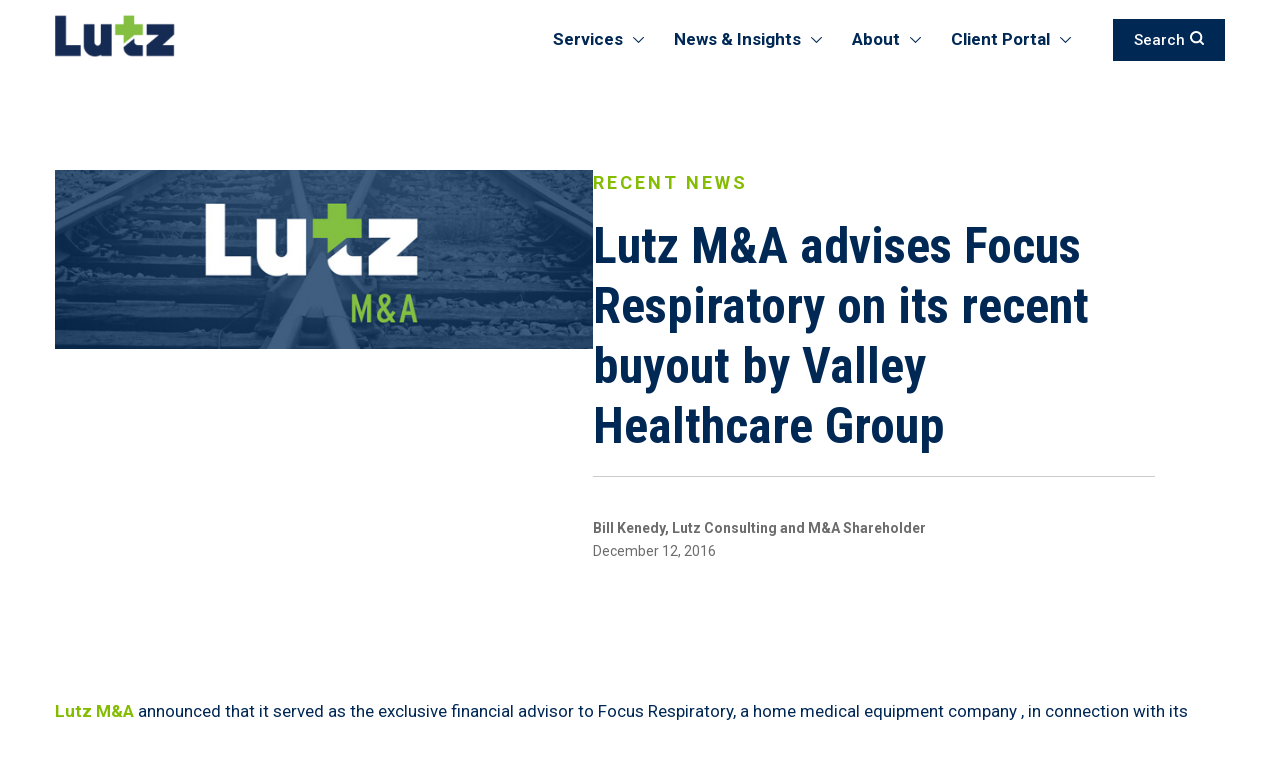

--- FILE ---
content_type: text/html; charset=UTF-8
request_url: https://www.lutz.us/blog/lutz-ma-advises-focus-respiratory-on-its-recent-buyout-by-valley-healthcare-group
body_size: 24425
content:
<!doctype html><html lang="en-us"><head>
    <meta charset="utf-8">
    <title>Lutz M&amp;A advises Focus Respiratory on its recent buyout</title>
    <link rel="shortcut icon" href="https://www.lutz.us/hubfs/Favicon%20for%20Intranet-1.png">
    <meta name="description" content="Lutz M&amp;A announced that it served as the exclusive financial advisor to Focus Respiratory in connection with its recent sale to Valley Healthcare Group...">
    <meta name="last-updated" data-type="date" content="2023-06-29">
    
    <link rel="preconnect" href="https://fonts.googleapis.com">
    <link rel="preconnect" href="https://fonts.gstatic.com" crossorigin>
    
    
    
    
    
    
    
    <meta name="viewport" content="width=device-width, initial-scale=1">

    
    <meta property="og:description" content="Lutz M&amp;A announced that it served as the exclusive financial advisor to Focus Respiratory in connection with its recent sale to Valley Healthcare Group...">
    <meta property="og:title" content="Lutz M&amp;A advises Focus Respiratory on its recent buyout">
    <meta name="twitter:description" content="Lutz M&amp;A announced that it served as the exclusive financial advisor to Focus Respiratory in connection with its recent sale to Valley Healthcare Group...">
    <meta name="twitter:title" content="Lutz M&amp;A advises Focus Respiratory on its recent buyout">

    

    

<script type="application/ld+json">
  {
    "@context": "https://schema.org",
    "@type": "Organization",
    "name": "Lutz | Nebraska-Based Accounting, Financial, M&A, Talent, & Tech Services",
    "url": "https://www.lutz.us/",
    "logo": "https://www.lutz.us/hs-fs/hubfs/lutz/logos/s3.amazonaws.comloxo-images-productioncompanieslogos062849713largeLutz_Logo_RGB_small.png?width=317&height=111&name=s3.amazonaws.comloxo-images-productioncompanieslogos062849713largeLutz_Logo_RGB_small.png",
    "sameAs": [
      "https://www.linkedin.com/company/lutz-/",
      "https://twitter.com/LutzFinancial",
      "https://www.instagram.com/lutzinterns/",
      "https://www.youtube.com/@lutz-business-solutions"
    ]
  }
</script>



    <style>
a.cta_button{-moz-box-sizing:content-box !important;-webkit-box-sizing:content-box !important;box-sizing:content-box !important;vertical-align:middle}.hs-breadcrumb-menu{list-style-type:none;margin:0px 0px 0px 0px;padding:0px 0px 0px 0px}.hs-breadcrumb-menu-item{float:left;padding:10px 0px 10px 10px}.hs-breadcrumb-menu-divider:before{content:'›';padding-left:10px}.hs-featured-image-link{border:0}.hs-featured-image{float:right;margin:0 0 20px 20px;max-width:50%}@media (max-width: 568px){.hs-featured-image{float:none;margin:0;width:100%;max-width:100%}}.hs-screen-reader-text{clip:rect(1px, 1px, 1px, 1px);height:1px;overflow:hidden;position:absolute !important;width:1px}
</style>


<style>
  /* Blog header */

.blog-header {
  padding:150px 30px 50px;
}

.blog-header__inner {
  margin: 0 auto;
  max-width: 600px;
  padding: 3.3rem 0;
}

.blog-header__subtitle {
  margin: 1rem 0 2rem;
}

/* Blog header - author listing */

.blog-header__author-avatar {
  background-position: center center;
  background-size: cover;
  background-repeat: no-repeat;
  border-radius: 50%;
  box-shadow: 0 0 12px 0 rgba(0, 0, 0, 0.15);
  height: 200px;
  margin: 0 auto 1.5rem;
  width: 200px;
}

.blog-header__author-social-links a {
  background-color: #000;
  border-radius: 50%;
  display: inline-block;
  height: 40px;
  margin: 0 5px;
  position: relative;
  width: 40px;
}

.blog-header__author-social-links a:hover {
  background-color: #494A52;
}

.blog-header__author-social-links svg {
  fill: #FFF;
  height: 15px;
  left: 50%;
  position: absolute;
  top: 50%;
  -webkit-transform: translate(-50%, -50%);
  -ms-transform: translate(-50%, -50%);
  transform: translate(-50%, -50%);
  width: auto;
}

/* Blog Meta */
.blog__post-meta__avatar {
  width:32px;
  height:32px;
  border-radius:50%;
  object-fit:cover;
  display:inline-block;
  vertical-align:middle;
}

.blog-post__tags {
  padding-left:13px;
  margin-left:13px;
  border-left:1px solid #CCC;
}

/* Blog listing */

.blog-index:after {
  content: "";
  -webkit-box-flex: 1;
  -ms-flex: auto;
  flex: auto;
}

.blog-index__tag-header {
  -webkit-box-flex: 1;
  -ms-flex: 1 0 100%;
  flex: 1 0 100%;
  padding: 1rem;
}

.blog-index__tag-subtitle {
  font-size: 1.16rem;
  line-height: 1.1;
}

.blog-index__tag-heading {
  border-bottom: 3px solid #D1D6DC;
  padding-bottom: 1rem;
}

.blog-index__post + .blog-index__post {
  margin-top:40px;
}
@media only screen and (min-width:768px) {
  .blog-index__post + .blog-index__post {
    margin-top:90px;
  }
}

.blog-index__post-image-wrap {
  display: block;
}
@media screen and (min-width: 768px) {
  .blog-index__post-image-wrap {
    float:right;
    margin-left:20px;
    margin-bottom:20px;
    width:50%;
  }
}

.blog-index__post-content h2 {
  margin: 0.5rem 0;
}
.blog-index__post-meta .blog-date {
  padding-left:13px;
  margin-left:13px;
  border-left:1px solid #ccc;
}

.blog-index__post-content__text, .blog-post__post-content__text {
  margin-top:30px;
}

.blog-index__post img, .blog-post__item img {
  height: auto;
  max-width: 100%;
}

/* Blog Sidebar */
.sidebar-block + .sidebar-block {
  margin-top:40px;
}
@media only screen and (min-width:768px) {
  .sidebar-block + .sidebar-block {
    margin-top:80px;
  }
}

/* Blog pagination */

.blog-pagination {
  -webkit-box-align: center;
  -ms-flex-align: center;
  align-items: center;
  display: -webkit-box;
  display: -ms-flexbox;
  display: flex;
  font-family: Lato, sans-serif;
  -webkit-box-pack: center;
  -ms-flex-pack: center;
  justify-content: center;
  margin-top: 40px;
  text-align: center;
}
@media only screen and (min-width:768px) {
  .blog-pagination {
    margin-top: 90px;
  }
}

.blog-pagination__link {
  border: 2px solid transparent;
  border-radius: 7px;
  color: ;
  display: -webkit-inline-box;
  display: -ms-inline-flexbox;
  display: inline-flex;
  line-height: 1;
  margin: 0 0.1rem;
  padding: 0.25rem 0.4rem;
  text-decoration: none;
}

.blog-pagination__link--active {
  border: 2px solid #B0C1D4;
}

.blog-pagination__link:hover,
.blog-pagination__link:focus {
  text-decoration: none;
}

.blog-pagination__prev-link,
.blog-pagination__next-link {
  -webkit-box-align: center;
  -ms-flex-align: center;
  align-items: center;
  display: -webkit-inline-box;
  display: -ms-inline-flexbox;
  display: inline-flex;
}

.blog-pagination__prev-link {
  margin-right: 0.25rem;
  text-align: right;
}

.blog-pagination__next-link {
  margin-left: 0.25rem;
  text-align: left;
}

.blog-pagination__prev-link--disabled,
.blog-pagination__next-link--disabled {
  color: #B0C1D4;
  cursor: default;
  pointer-events: none;
}

.blog-pagination__prev-link svg,
.blog-pagination__next-link svg {
  fill: ;
  margin: 0 5px;
}

.blog-pagination__prev-link--disabled svg,
.blog-pagination__next-link--disabled svg {
  fill: #B0C1D4;
}

.blog-pagination__number-link:hover,
.blog-pagination__number-link:focus {
  border: 2px solid #B0C1D4;
}

#hs_cos_wrapper_post_body {
  padding:0;
}
.blog-post__post-content__text a {
  color:var(--c-black);
}


/* Blog related posts */

.blog-recent-posts {
  background-color: #F8FAFC;
  margin-top: 3rem;
  padding: 2rem 0;
}

.blog-recent-posts h2 {
  text-align: center;
}

.blog-recent-posts__list {
  display: -webkit-box;
  display: -ms-flexbox;
  display: flex;
  -ms-flex-wrap: wrap;
  flex-wrap: wrap;
}

.blog-recent-posts__post {
  color: #494A52;
  display: block;
  -webkit-box-flex: 0;
  -ms-flex: 0 0 100%;
  flex: 0 0 100%;
  padding: 1rem;
}

@media screen and (min-width: 768px) {
  .blog-recent-posts__post {
    -webkit-box-flex: 0;
    -ms-flex: 0 0 calc(100%/2);
    flex: 0 0 calc(100%/2);
  }
}

@media screen and (min-width: 1000px) {
  .blog-recent-posts__post {
    -webkit-box-flex: 0;
    -ms-flex: 0 0 calc(100%/3);
    flex: 0 0 calc(100%/3);
  }
}

.blog-recent-posts__post:hover {
  text-decoration: none;
}

.blog-recent-posts__image {
  background-position: center center;
  background-repeat: no-repeat;
  background-size: cover;
  padding-bottom: 63%;
}

.blog-recent-posts__title {
  margin: 1rem 0 0.5rem;
}

/* Blog comments */

.blog-comments {
  margin: 0 auto;
  max-width: 680px;
}

.blog-comments form {
  max-width: 100%;
}

.blog-comments .hs-submit {
  text-align: center;
}

.blog-comments .hs-button {
  background-color: transparent;
  border: 2px solid #494A52;
  color: #494A52;
}

.blog-comments .hs-button:hover {
  background-color: #494A52;
  color: #FFF;
}

.blog-comments .comment-reply-to {
  border: 0 none;
}

.blog-comments .comment-reply-to:hover {
  background-color: transparent;
  color: #494A52;
  text-decoration: underline;
}

.section.single-post-header .hs-author-avatar img{ max-width:100%; height:auto; }


@media only screen and (max-width:767px){
  .section.single-post-header{ padding:0 0 35px; }
  .section.single-post-header h1{ width:100%; float:none; margin-bottom:12px; }
  .section.single-post-header div#hubspot-author_data{ display:flex; width:100%; align-items:center; float:none; margin:0; text-align:left; clear:both; position:relative; padding:0; }
  .section.single-post-header .hs-author-avatar{ max-width:75px; margin-right:15px; }
}
</style>


<style>
  .blog-post-section {padding: 90px 0;}
  .post-two-col {display: flex;flex-wrap: wrap;column-gap: 70px;}
  .post-left {width: 48%;}
  .post-right {width: 46%; position: relative;order: -1;}
  .post-tag ul {margin: 0;padding: 0;list-style: none;}
  .post-tag ul li a {font-size: 18px;line-height: 1.22;letter-spacing: 3px;text-transform: uppercase;font-weight: 700;}
  .post-title {padding-top: 20px;}
  .post-title h1 {font-size: 50px;line-height: 1.2;font-weight: 700;margin-bottom: 0;}
  .post-content span {padding: 0 !important;} 
  .post-content {border-top: 1px solid #CCCCCC;padding-top: 20px;margin-top: 20px;font-size: 18px;line-height: 1.55;}
  .author-title {padding-top: 20px;}
  .author-title a , .author-title {color: #6C6C6C;font-size: 14px;line-height: 1.71;font-weight: 700;}
  .author-title .hs_cos_wrapper {display: inline;}
  .publish-date {font-size: 14px;line-height: 1.71;font-weight: 400;color: #6C6C6C;}
  .post-featured-img {width: 100%;height: 100%;background-position: center center;background-repeat: no-repeat;background-size: cover;position: relative;}
  .line-lft-s {position: absolute;top: 50px;left: 50px;line-height: 0;z-index: 1;}
  .post-right-svg {position: absolute;right: -32px;top: -32px;z-index: 1;line-height: 0;}
  .post-left-svg {position: absolute;bottom: -24px;left: 52px;z-index: 1;line-height: 0;}
  .post-right-bottom {position: absolute;right: -21px;bottom: -18px;z-index: 1;    line-height: 0;}

  /*--------  post content ---------*/

  .post-bottom-section {padding-top: 45px;padding-bottom: 90px;}
/* 
 * .post-content-s p, .post-content-s h1, .post-content-s h2, .post-content-s h3, .post-content-s h4, .post-content-s h5, .post-content-s h6 , .post-content-s ul , .post-content-s img {max-width: 630px; margin-left: auto; margin-right: auto;  } */
  .post-content-s blockquote {min-width: 1170px;margin: 0 auto;padding: 50px 50px 50px 70px;background-color: #F8F8F8;border-left: none;margin: 60px 0;}
  .post-content-s blockquote p, .post-content-s blockquote h1, .post-content-s blockquote h2 , .post-content-s blockquote h3 , .post-content-s blockquote h4,
  .post-content-s blockquote h5 , .post-content-s blockquote h6 {font-family: var(--f-body), sans-serif;  max-width: 100% !important;}
  .post-content-s blockquote {font-size: 34px; line-height: 1.38;  }
  .quote-s-s {border-left: 3px solid #0095C8;padding-left: 20px;margin-top: 26px;}
  .quote-s-s h6 {font-size: 18px;line-height: 1.55;font-weight: 400;}
  .quote-s-s p {font-size: 16px;line-height: 1.62;font-weight: 700;font-family: var(--f-body), sans-serif;}
  .post-content-s h1, .post-content-s h2, .post-content-s h3, .post-content-s h4, .post-content-s h5, .post-content-s h6 {display: flex; flex-wrap: wrap;line-height: 1.55; font-weight: 700; margin-bottom: 0; position: relative;}
  /*
  .post-content-s h1::after , 
  .post-content-s h2::after , 
  .post-content-s h3::after , 
  .post-content-s h4::after , 
  .post-content-s h5::after , 
  .post-content-s h6::after  { content: ''; height: 1px; width: 100%; flex: 0 0 100%; background-color: #CCCCCC; margin-top: 10px;}
  */
  .post-content-s h1 {font-size: 50px;}
  .post-content-s h2 {font-size: 30px;}
  .post-content-s h3 {font-size: 24px;}
  .post-content-s h4 {font-size: 18px;}
  .post-content-s h5 {font-size: 16px;}
  .post-content-s h6 {font-size: 14px;}
  .post-content-s ul {padding: 0 40px;}
  .post-content-s a {font-weight: 700;}

  /*  author details   */

  .author-two-col {display: flex;flex-wrap: wrap;}
  .author-left {width: 34%;padding-right: 10px;}
  .author-right {width: 66%;padding-left: 40px;}
  .right-text-s p , .right-text-s span {margin: 0;padding: 0 !important;}
  .authorbg-img {padding: 20px;background-color: rgba(248, 248, 248,1.0);width: 100%;}
  .author-img {width: 100%;height: 390px;background-position: center center;background-repeat: no-repeat;    background-size: cover;}
  .right-text-s {color: #84BD00;font-size: 13px;line-height: 1.17;text-transform: uppercase;letter-spacing: 1px;font-weight: 700;}
  .author-name-s {padding-top: 20px;}
  .author-name-s h2 {font-size: 60px;   line-height: 1.16;font-weight: 700;margin-bottom: 0;}
  .author-designation {font-size: 22px;line-height: 1.27;}
  .author-content span {padding: 0 !important;}
  .author-content {margin-top: 30px;   border-top: 1px solid #CCCCCC;padding-top: 30px;font-size: 18px;color: #6C6C6C;line-height: 1.55;border-bottom: 1px solid #CCCCCC;
    padding-bottom: 30px;}
  .author-content p + p {margin-bottom: 0;}
  .social-icons {display: flex;flex-wrap: wrap;margin: 0 -15px;padding-top: 15px;}
  .author-section {padding: 90px 0;}
  .mobile-text span {padding: 0 !important;}
  .icon-list-s {display: flex;flex-wrap: wrap;padding: 15px;align-items: center;}
  .icon-left {width: 30px;height: 30px;background-color: #84BD00;border: 1px solid #84BD00;display: flex;flex-wrap: nowrap;justify-content: center;align-items: center;}
  .icon-right {width: calc(100% - 30px);padding-left: 10px;}
  .mobile-text {font-size: 14px;line-height: 1.71;font-weight: 700;  }
  .mobile-text a:hover {   color: #002855;}

  .post-content-s blockquote {position: relative;}
  .post-content-s blockquote:before {content: '';
    background-image: url("data:image/svg+xml,%3Csvg xmlns='http://www.w3.org/2000/svg' width='42' height='39' viewBox='0 0 42 39' fill='none'%3E%3Cpath d='M38.4739 22.4288C40.8246 22.4288 42 23.6013 42 25.9463V35.4825C42 37.8275 40.8246 39 38.4739 39H29.3843C27.0336 39 25.8582 37.8275 25.8582 35.4825V25.9463C25.8582 20.4747 26.4328 15.7066 27.5821 11.642C28.7836 7.52524 31.1082 3.92961 34.556 0.855087C35.7052 -0.135014 36.6716 -0.26529 37.4552 0.464258L40.9813 3.74722C41.7649 4.47677 41.5821 5.36265 40.4328 6.40486C38.6567 7.96817 37.194 10.235 36.0448 13.2053C34.9478 16.1235 34.3993 19.198 34.3993 22.4288H38.4739ZM12.6157 22.4288C14.9664 22.4288 16.1418 23.6013 16.1418 25.9463V35.4825C16.1418 37.8275 14.9664 39 12.6157 39H3.52612C1.17537 39 0 37.8275 0 35.4825V25.9463C0 20.4747 0.574627 15.7066 1.72388 11.642C2.92537 7.52524 5.25 3.92961 8.69776 0.855087C9.84702 -0.135014 10.8134 -0.26529 11.597 0.464258L15.1231 3.74722C15.9067 4.47677 15.7239 5.36265 14.5746 6.40486C12.7985 7.96817 11.3358 10.235 10.1866 13.2053C9.08955 16.1235 8.54104 19.198 8.54104 22.4288H12.6157Z' fill='%230095C8'%3E%3C/path%3E%3C/svg%3E");
    background-position: center center;background-repeat: no-repeat;background-size: auto;width: 42px;height: 39px;position: absolute; top: 50px;z-index: 1;}
  .post-content-s blockquote > p:first-of-type {padding-top: 70px;border-bottom: none !important}
  .post-content-s blockquote > p:last-of-type {display: block; font-size: 18px;line-height: 1.55;font-weight: 400 !important;border: none;margin-bottom: 0;padding-bottom: 0; padding-top: 0 !important;border-left: 2px solid #0095C8;
    padding-left: 20px !important;margin-top: 26px;border-top: none !important}
  /*   .post-content-s blockquote p {font-size: 16px;line-height: 1.62;font-weight: 700;padding-left: 20px !important} */
  /*   .post-content-s p + p {padding-top: 20px;  } */
  /*   .post-content-s p {padding-left: 0 !important;} */



  @media (max-width: 1280px) {
    .post-right-svg {right: -17px;}
    .post-right-bottom {right: -18px;}
    .post-content-s blockquote {min-width: 880px;}
  }

  @media (max-width: 1080px) {
    .post-content-s blockquote {min-width: 726px;padding: 40px;}
    .quote-s-s h6 {margin-top: 0;font-size: 26px;}

    .author-img {height: 280px;}
    .author-right {padding-left: 30px;}
    .author-content {margin-top: 20px;padding-top: 20px;padding-bottom: 20px;}
  }

  @media (max-width: 991px) {

    .post-title h1 {font-size: 40px;}

  }

  @media (max-width: 767px) {

    .post-two-col{display: block;}
    .post-left , .post-right {width: 100%;}
    .blog-post-section {padding: 40px 0;}
    .post-title {padding-top: 10px;}
    .post-title h1 {font-size: 40px;line-height: 1.15;}
    .post-content {margin: 0;padding-top: 10px;border-top: none;line-height: 1.66;}
    .line-lft-s, .post-right-svg, .post-left-svg , .post-right-bottom {display: none;}
    .post-featured-img {height: 0;padding-bottom: 56.25%;}
    .post-right {padding-top: 40px;order:0}
    .author-title {padding-top: 10px;}


    .post-content-s blockquote {min-width: 100%;margin: 20px 0;padding: 30px 20px;}
    .post-bottom-section {padding-top: 20px;}
    .blog-post-section {padding-bottom: 20px;}
    .post-content-s {font-size: 16px;line-height: 1.62;}
    .post-content-s h1 {font-size: 30px;}
    .post-content-s h2 {font-size: 20px;}
    .post-content-s h3 {font-size: 18px;}
    .post-content-s a {font-weight: 700;}
    .post-content-s ul {padding: 0 25px;}
    .quote-s-s {margin-top: 14px !important;}
    .quote-s-s h6 {font-size: 18px;line-height: 1.55;border-bottom: none;margin: 0;font-weight: 400;padding-bottom: 0;}

    .author-left , .author-right {width: 100%;}
    .author-right {padding-left: 0;padding-top: 20px;}
    .author-left {padding-right: 0;}
    .author-img {height: 334px;}
    .authorbg-img {padding: 10px;}
    .author-name-s h2 {font-size: 40px;line-height: 1.15;font-weight: 700;}
    .author-designation {padding-top: 5px;font-size: 18px;line-height: 1.44;}
    .social-icons {margin: 0;padding-top: 20px;}
    .icon-list-s {width: 100%;padding: 0;}
    .icon-list-s + .icon-list-s {padding-top: 30px;}
    .author-section {padding: 20px 0 40px 0;}
    .post-bottom-section {padding-bottom: 20px;}


  }

</style>

<link rel="stylesheet" href="https://www.lutz.us/hubfs/hub_generated/template_assets/1/114193839288/1764879540375/template_aos.2.3.4.min.css">
<link rel="stylesheet" href="https://www.lutz.us/hubfs/hub_generated/template_assets/1/99928345407/1764879535042/template_main.min.css">
<link rel="stylesheet" href="https://www.lutz.us/hubfs/hub_generated/template_assets/1/99924573603/1764879535081/template__header.min.css">
<link rel="stylesheet" href="https://www.lutz.us/hubfs/hub_generated/module_assets/1/109727116291/1743367384752/module_search_input_header.min.css">
<link rel="stylesheet" href="https://www.lutz.us/hubfs/hub_generated/module_assets/1/102919305037/1743367372554/module_Global-Header.min.css">
<link rel="stylesheet" href="https://www.lutz.us/hubfs/hub_generated/module_assets/1/101626529093/1743367357275/module_122-resources.min.css">
<link rel="stylesheet" href="https://www.lutz.us/hubfs/hub_generated/module_assets/1/100801875808/1743367352646/module_1010-multipurpose-cta.min.css">
<link rel="stylesheet" href="https://www.lutz.us/hubfs/hub_generated/module_assets/1/99928346167/1743695686803/module_social-follow.min.css">
    
<script data-search_input-config="config_module_168074105138110" type="application/json">
{
  "autosuggest_results_message": "Results for “[[search_term]]”",
  "autosuggest_no_results_message": "There are no autosuggest results for “[[search_term]]”",
  "sr_empty_search_field_message": "There are no suggestions because the search field is empty.",
  "sr_autosuggest_results_message": "There are currently [[number_of_results]] auto-suggested results for [[search_term]]. Navigate to the results list by pressing the down arrow key, or press return to search for all results.",
  "sr_search_field_aria_label": "This is a search field with an auto-suggest feature attached.",
  "sr_search_button_aria_label": "Search"
}
</script>


    
<!--  Added by GoogleAnalytics4 integration -->
<script>
var _hsp = window._hsp = window._hsp || [];
window.dataLayer = window.dataLayer || [];
function gtag(){dataLayer.push(arguments);}

var useGoogleConsentModeV2 = true;
var waitForUpdateMillis = 1000;


if (!window._hsGoogleConsentRunOnce) {
  window._hsGoogleConsentRunOnce = true;

  gtag('consent', 'default', {
    'ad_storage': 'denied',
    'analytics_storage': 'denied',
    'ad_user_data': 'denied',
    'ad_personalization': 'denied',
    'wait_for_update': waitForUpdateMillis
  });

  if (useGoogleConsentModeV2) {
    _hsp.push(['useGoogleConsentModeV2'])
  } else {
    _hsp.push(['addPrivacyConsentListener', function(consent){
      var hasAnalyticsConsent = consent && (consent.allowed || (consent.categories && consent.categories.analytics));
      var hasAdsConsent = consent && (consent.allowed || (consent.categories && consent.categories.advertisement));

      gtag('consent', 'update', {
        'ad_storage': hasAdsConsent ? 'granted' : 'denied',
        'analytics_storage': hasAnalyticsConsent ? 'granted' : 'denied',
        'ad_user_data': hasAdsConsent ? 'granted' : 'denied',
        'ad_personalization': hasAdsConsent ? 'granted' : 'denied'
      });
    }]);
  }
}

gtag('js', new Date());
gtag('set', 'developer_id.dZTQ1Zm', true);
gtag('config', 'G-JH8BERLC1S');
</script>
<script async src="https://www.googletagmanager.com/gtag/js?id=G-JH8BERLC1S"></script>

<!-- /Added by GoogleAnalytics4 integration -->

<!--  Added by GoogleTagManager integration -->
<script>
var _hsp = window._hsp = window._hsp || [];
window.dataLayer = window.dataLayer || [];
function gtag(){dataLayer.push(arguments);}

var useGoogleConsentModeV2 = true;
var waitForUpdateMillis = 1000;



var hsLoadGtm = function loadGtm() {
    if(window._hsGtmLoadOnce) {
      return;
    }

    if (useGoogleConsentModeV2) {

      gtag('set','developer_id.dZTQ1Zm',true);

      gtag('consent', 'default', {
      'ad_storage': 'denied',
      'analytics_storage': 'denied',
      'ad_user_data': 'denied',
      'ad_personalization': 'denied',
      'wait_for_update': waitForUpdateMillis
      });

      _hsp.push(['useGoogleConsentModeV2'])
    }

    (function(w,d,s,l,i){w[l]=w[l]||[];w[l].push({'gtm.start':
    new Date().getTime(),event:'gtm.js'});var f=d.getElementsByTagName(s)[0],
    j=d.createElement(s),dl=l!='dataLayer'?'&l='+l:'';j.async=true;j.src=
    'https://www.googletagmanager.com/gtm.js?id='+i+dl;f.parentNode.insertBefore(j,f);
    })(window,document,'script','dataLayer','GTM-TV2ZX43');

    window._hsGtmLoadOnce = true;
};

_hsp.push(['addPrivacyConsentListener', function(consent){
  if(consent.allowed || (consent.categories && consent.categories.analytics)){
    hsLoadGtm();
  }
}]);

</script>

<!-- /Added by GoogleTagManager integration -->


<!-- Google Tag Manager -->
<script>(function(w,d,s,l,i){w[l]=w[l]||[];w[l].push({'gtm.start':
new Date().getTime(),event:'gtm.js'});var f=d.getElementsByTagName(s)[0],
j=d.createElement(s),dl=l!='dataLayer'?'&l='+l:'';j.async=true;j.src=
'https://www.googletagmanager.com/gtm.js?id='+i+dl;f.parentNode.insertBefore(j,f);
})(window,document,'script','dataLayer','GTM-TV2ZX43');</script>
<!-- End Google Tag Manager -->
<meta property="og:image" content="https://www.lutz.us/hubfs/Imported_Blog_Media/1_11_16_Small_A-1.jpg">
<meta property="og:image:width" content="600">
<meta property="og:image:height" content="200">

<meta name="twitter:image" content="https://www.lutz.us/hubfs/Imported_Blog_Media/1_11_16_Small_A-1.jpg">


<meta property="og:url" content="https://www.lutz.us/blog/lutz-ma-advises-focus-respiratory-on-its-recent-buyout-by-valley-healthcare-group">
<meta name="twitter:card" content="summary_large_image">

<link rel="canonical" href="https://www.lutz.us/blog/lutz-ma-advises-focus-respiratory-on-its-recent-buyout-by-valley-healthcare-group">

<meta property="og:type" content="article">
<link rel="alternate" type="application/rss+xml" href="https://www.lutz.us/blog/rss.xml">
<meta name="twitter:domain" content="www.lutz.us">
<script src="//platform.linkedin.com/in.js" type="text/javascript">
    lang: en_US
</script>

<meta http-equiv="content-language" content="en-us">






    
    
  
    
  <meta name="generator" content="HubSpot"></head>
  <body>
<!--  Added by GoogleTagManager integration -->
<noscript><iframe src="https://www.googletagmanager.com/ns.html?id=GTM-TV2ZX43" height="0" width="0" style="display:none;visibility:hidden"></iframe></noscript>

<!-- /Added by GoogleTagManager integration -->

    <style>
      #hs-eu-cookie-confirmation:not(.show) {display:none !important;}
    </style>
    <div class="body-wrapper   hs-content-id-106532870209 hs-blog-post hs-blog-id-4616933780">
      
      
      
      <div data-global-resource-path="lutz-theme/templates/partials/new-global-header.html"><header class="header">

  <div id="hs_cos_wrapper_module_168074105138110" class="hs_cos_wrapper hs_cos_wrapper_widget hs_cos_wrapper_type_module" style="" data-hs-cos-general-type="widget" data-hs-cos-type="module">












  





<style>#hs_cos_wrapper_module_168074105138110 .hs-search-field__bar>form {
  position:relative;
  width:100%;
}

#hs_cos_wrapper_module_168074105138110 .hs-search-field__bar>form>label {}

#hs_cos_wrapper_module_168074105138110 .hs-search-field__bar>form>.hs-search-field__input { border-css:1px; }

#hs_cos_wrapper_module_168074105138110 .hs-search-field__button {
  border-css:1px;
  width:30px;
  height:20px;
  background-color:#FFFFFF;
  position:absolute;
  top:18px;
  right:0;
  left:unset;
}

#hs_cos_wrapper_module_168074105138110 .hs-search-field__button:hover,
#hs_cos_wrapper_module_168074105138110 .hs-search-field__button:focus { border-css:1px; }

#hs_cos_wrapper_module_168074105138110 .hs-search-field__button:active {}

#hs_cos_wrapper_module_168074105138110 .hs-search-field--open .hs-search-field__suggestions { border-css:1px; }

#hs_cos_wrapper_module_168074105138110 .hs-search-field__suggestions {
  border:none;
  padding:10px 0;
}

#hs_cos_wrapper_module_168074105138110 .hs-search-field--open .hs-search-field__suggestions a {}

#hs_cos_wrapper_module_168074105138110 .hs-search-field--open .hs-search-field__suggestions a:hover {}
</style>


<div class="header-search-wrapper">
  <div class="page-center">

    <div class="hs-search-field">
      <div class="hs-search-field__bar hs-search-field__bar--button-inline  ">
        <form data-hs-do-not-collect="true" class="hs-search-field__form" action="/hs-search-results">

          <label class="hs-search-field__label show-for-sr" for="module_168074105138110-input">This is a search field with an auto-suggest feature attached.</label>

          <input role="combobox" aria-expanded="false" aria-controls="autocomplete-results" aria-label="This is a search field with an auto-suggest feature attached." type="search" class="hs-search-field__input" id="module_168074105138110-input" name="q" autocomplete="off" aria-autocomplete="list" placeholder="Search">

          
          <input type="hidden" name="type" value="SITE_PAGE">
          
          
          
          <input type="hidden" name="type" value="BLOG_POST">
          <input type="hidden" name="type" value="LISTING_PAGE">
          
          

          
        <button class="hs-search-field__button " aria-label="Search">
          <span id="hs_cos_wrapper_module_168074105138110_" class="hs_cos_wrapper hs_cos_wrapper_widget hs_cos_wrapper_type_icon" style="" data-hs-cos-general-type="widget" data-hs-cos-type="icon"><svg version="1.0" xmlns="http://www.w3.org/2000/svg" viewbox="0 0 512 512" aria-hidden="true"><g id="search1_layer"><path d="M505 442.7L405.3 343c-4.5-4.5-10.6-7-17-7H372c27.6-35.3 44-79.7 44-128C416 93.1 322.9 0 208 0S0 93.1 0 208s93.1 208 208 208c48.3 0 92.7-16.4 128-44v16.3c0 6.4 2.5 12.5 7 17l99.7 99.7c9.4 9.4 24.6 9.4 33.9 0l28.3-28.3c9.4-9.4 9.4-24.6.1-34zM208 336c-70.7 0-128-57.2-128-128 0-70.7 57.2-128 128-128 70.7 0 128 57.2 128 128 0 70.7-57.2 128-128 128z" /></g></svg></span>
           </button>
       
          
        </form>
        <span class="close-search_form"></span>
      </div>
      
    </div>
  </div>
</div>

</div>
  <div id="hs_cos_wrapper_module_167664905049116" class="hs_cos_wrapper hs_cos_wrapper_widget hs_cos_wrapper_type_module" style="" data-hs-cos-general-type="widget" data-hs-cos-type="module"><div class="header-section mega-header" id="mega-header-lutz">
  <div class="page-center">
    <div class="header-sec-inr">
      <div class="header-two-col">
        <div class="header-left">
          <div class="header-logo"><span id="hs_cos_wrapper_module_167664905049116_" class="hs_cos_wrapper hs_cos_wrapper_widget hs_cos_wrapper_type_logo" style="" data-hs-cos-general-type="widget" data-hs-cos-type="logo"><a href="https://www.lutz.us/" id="hs-link-module_167664905049116_" style="border-width:0px;border:0px;"><img src="https://www.lutz.us/hs-fs/hubfs/lutz/logos/s3.amazonaws.comloxo-images-productioncompanieslogos062849713largeLutz_Logo_RGB_small.png?width=317&amp;height=111&amp;name=s3.amazonaws.comloxo-images-productioncompanieslogos062849713largeLutz_Logo_RGB_small.png" class="hs-image-widget " height="111" style="height: auto;width:317px;border-width:0px;border:0px;" width="317" alt="lutz logo " title="lutz logo " loading="" srcset="https://www.lutz.us/hs-fs/hubfs/lutz/logos/s3.amazonaws.comloxo-images-productioncompanieslogos062849713largeLutz_Logo_RGB_small.png?width=159&amp;height=56&amp;name=s3.amazonaws.comloxo-images-productioncompanieslogos062849713largeLutz_Logo_RGB_small.png 159w, https://www.lutz.us/hs-fs/hubfs/lutz/logos/s3.amazonaws.comloxo-images-productioncompanieslogos062849713largeLutz_Logo_RGB_small.png?width=317&amp;height=111&amp;name=s3.amazonaws.comloxo-images-productioncompanieslogos062849713largeLutz_Logo_RGB_small.png 317w, https://www.lutz.us/hs-fs/hubfs/lutz/logos/s3.amazonaws.comloxo-images-productioncompanieslogos062849713largeLutz_Logo_RGB_small.png?width=476&amp;height=167&amp;name=s3.amazonaws.comloxo-images-productioncompanieslogos062849713largeLutz_Logo_RGB_small.png 476w, https://www.lutz.us/hs-fs/hubfs/lutz/logos/s3.amazonaws.comloxo-images-productioncompanieslogos062849713largeLutz_Logo_RGB_small.png?width=634&amp;height=222&amp;name=s3.amazonaws.comloxo-images-productioncompanieslogos062849713largeLutz_Logo_RGB_small.png 634w, https://www.lutz.us/hs-fs/hubfs/lutz/logos/s3.amazonaws.comloxo-images-productioncompanieslogos062849713largeLutz_Logo_RGB_small.png?width=793&amp;height=278&amp;name=s3.amazonaws.comloxo-images-productioncompanieslogos062849713largeLutz_Logo_RGB_small.png 793w, https://www.lutz.us/hs-fs/hubfs/lutz/logos/s3.amazonaws.comloxo-images-productioncompanieslogos062849713largeLutz_Logo_RGB_small.png?width=951&amp;height=333&amp;name=s3.amazonaws.comloxo-images-productioncompanieslogos062849713largeLutz_Logo_RGB_small.png 951w" sizes="(max-width: 317px) 100vw, 317px"></a></span></div>
        </div>
        <button class="expandMenu"><svg clip-rule="evenodd" fill-rule="evenodd" stroke-linejoin="round" stroke-miterlimit="2" viewbox="0 0 24 24" xmlns="http://www.w3.org/2000/svg"><path fill="#002855" d="m22 16.75c0-.414-.336-.75-.75-.75h-18.5c-.414 0-.75.336-.75.75s.336.75.75.75h18.5c.414 0 .75-.336.75-.75zm0-5c0-.414-.336-.75-.75-.75h-18.5c-.414 0-.75.336-.75.75s.336.75.75.75h18.5c.414 0 .75-.336.75-.75zm0-5c0-.414-.336-.75-.75-.75h-18.5c-.414 0-.75.336-.75.75s.336.75.75.75h18.5c.414 0 .75-.336.75-.75z" fill-rule="nonzero" /></svg></button>
        <div class="header-right">
          <div class="header-right-two-col">
            <div class="headernavigation">
              <div class="mobile-two-col">
                <div class="logo-left">
                  <div class="header-logo"><span id="hs_cos_wrapper_module_167664905049116_" class="hs_cos_wrapper hs_cos_wrapper_widget hs_cos_wrapper_type_logo" style="" data-hs-cos-general-type="widget" data-hs-cos-type="logo"><a href="https://www.lutz.us/" id="hs-link-module_167664905049116_" style="border-width:0px;border:0px;"><img src="https://www.lutz.us/hs-fs/hubfs/lutz/logos/s3.amazonaws.comloxo-images-productioncompanieslogos062849713largeLutz_Logo_RGB_small.png?width=317&amp;height=111&amp;name=s3.amazonaws.comloxo-images-productioncompanieslogos062849713largeLutz_Logo_RGB_small.png" class="hs-image-widget " height="111" style="height: auto;width:317px;border-width:0px;border:0px;" width="317" alt="lutz logo " title="lutz logo " loading="" srcset="https://www.lutz.us/hs-fs/hubfs/lutz/logos/s3.amazonaws.comloxo-images-productioncompanieslogos062849713largeLutz_Logo_RGB_small.png?width=159&amp;height=56&amp;name=s3.amazonaws.comloxo-images-productioncompanieslogos062849713largeLutz_Logo_RGB_small.png 159w, https://www.lutz.us/hs-fs/hubfs/lutz/logos/s3.amazonaws.comloxo-images-productioncompanieslogos062849713largeLutz_Logo_RGB_small.png?width=317&amp;height=111&amp;name=s3.amazonaws.comloxo-images-productioncompanieslogos062849713largeLutz_Logo_RGB_small.png 317w, https://www.lutz.us/hs-fs/hubfs/lutz/logos/s3.amazonaws.comloxo-images-productioncompanieslogos062849713largeLutz_Logo_RGB_small.png?width=476&amp;height=167&amp;name=s3.amazonaws.comloxo-images-productioncompanieslogos062849713largeLutz_Logo_RGB_small.png 476w, https://www.lutz.us/hs-fs/hubfs/lutz/logos/s3.amazonaws.comloxo-images-productioncompanieslogos062849713largeLutz_Logo_RGB_small.png?width=634&amp;height=222&amp;name=s3.amazonaws.comloxo-images-productioncompanieslogos062849713largeLutz_Logo_RGB_small.png 634w, https://www.lutz.us/hs-fs/hubfs/lutz/logos/s3.amazonaws.comloxo-images-productioncompanieslogos062849713largeLutz_Logo_RGB_small.png?width=793&amp;height=278&amp;name=s3.amazonaws.comloxo-images-productioncompanieslogos062849713largeLutz_Logo_RGB_small.png 793w, https://www.lutz.us/hs-fs/hubfs/lutz/logos/s3.amazonaws.comloxo-images-productioncompanieslogos062849713largeLutz_Logo_RGB_small.png?width=951&amp;height=333&amp;name=s3.amazonaws.comloxo-images-productioncompanieslogos062849713largeLutz_Logo_RGB_small.png 951w" sizes="(max-width: 317px) 100vw, 317px"></a></span></div>
                </div>
                <div class="logo-right"><div class="close-icon"><svg xmlns="http://www.w3.org/2000/svg" width="37" height="37" viewbox="0 0 37 37" fill="none"><rect width="36.7188" height="36.7188" fill="#84BD00" /><path d="M26.6016 24.2593L20.7369 18.3945L26.7188 12.4127L24.3061 10L18.3242 15.9819L12.4595 10.1171L10.1171 12.4595L15.9819 18.3242L10 24.3061L12.4127 26.7188L18.3945 20.7369L24.2593 26.6016L26.6016 24.2593Z" fill="white" /></svg></div></div>
              </div><span id="hs_cos_wrapper_module_167664905049116_" class="hs_cos_wrapper hs_cos_wrapper_widget hs_cos_wrapper_type_menu" style="" data-hs-cos-general-type="widget" data-hs-cos-type="menu"><div id="hs_menu_wrapper_module_167664905049116_" class="hs-menu-wrapper active-branch no-flyouts hs-menu-flow-horizontal" role="navigation" data-sitemap-name="default" data-menu-id="102916830234" aria-label="Navigation Menu">
 <ul role="menu">
  <li class="hs-menu-item hs-menu-depth-1" role="none"><a href="javascript:;" role="menuitem">Services</a></li>
  <li class="hs-menu-item hs-menu-depth-1" role="none"><a href="javascript:;" role="menuitem">News &amp; Insights</a></li>
  <li class="hs-menu-item hs-menu-depth-1" role="none"><a href="javascript:;" role="menuitem">About</a></li>
  <li class="hs-menu-item hs-menu-depth-1" role="none"><a href="javascript:;" role="menuitem">Client Portal</a></li>
 </ul>
</div></span><div id="mobile-search" class="search-icon-s"><form><input type="text" placeholder="Search"></form></div>
              

            </div>
            <div class="headernav-right">
              <div class="search-two-col">
                
                <div class="call-right">
                  <div class="call-button">
                    
                    <a href="#" class="header-search-btn">Search<span class="icon"><svg xmlns="http://www.w3.org/2000/svg" width="14" height="14" viewbox="0 0 14 14" fill="none">  <path d="M9.88889 9.85185L13 13M11.3704 6.18518C11.3704 7.21072 11.0663 8.21322 10.4965 9.06592C9.92675 9.91862 9.11694 10.5832 8.16947 10.9757C7.222 11.3681 6.17943 11.4708 5.17361 11.2707C4.16778 11.0707 3.24387 10.5768 2.51871 9.85166C1.79355 9.1265 1.29971 8.20259 1.09963 7.19676C0.899563 6.19094 1.00225 5.14837 1.3947 4.2009C1.78716 3.25343 2.45175 2.44362 3.30445 1.87386C4.15715 1.30411 5.15965 1 6.18519 1C7.56038 1 8.87925 1.54629 9.85167 2.51871C10.8241 3.49112 11.3704 4.80999 11.3704 6.18518V6.18518Z" stroke="#ffffff" stroke-width="2" stroke-linecap="round" stroke-linejoin="round" /> </svg> </span></a>
                  </div>
                </div>
              </div>
            </div>
          </div>
        </div>
      </div>
    </div>
  </div>
</div>
<div class="megamenu-group">
  <div class="megamenu-grp-innr">
    
    <div class="service-section megamenuRepeat" data-id="1"><div class="services-mobile-sec"><div class="services-s mobile-title"> <ul> <li> <span><svg xmlns="http://www.w3.org/2000/svg" width="9" height="18" viewbox="0 0 9 18" fill="none">   <path d="M8 1.5L1 9L8 16.5" stroke="#84BD00" stroke-width="1.5" stroke-linecap="round" stroke-linejoin="round" />    </svg></span>Services </li> </ul></div></div>
      <div class="service-sec-inr">
        <div class="service-two-col">
          
          <div class="service-left">
            <div class="service-left-inr">
              <div class="tabing-service">
                <ul><li data-name="tabingnew1" class="active"><div class="item-two-col">  <div class="title">Accounting</div>  <div class="arrow"><svg xmlns="http://www.w3.org/2000/svg" width="9" height="18" viewbox="0 0 9 18" fill="none"><path d="M1 16.5L8 9L1 1.5" stroke="#002855" stroke-width="1.5" stroke-linecap="round" stroke-linejoin="round"></path></svg></div>  </div> </li><li data-name="tabingnew2" class=""><div class="item-two-col">  <div class="title">Advisory</div>  <div class="arrow"><svg xmlns="http://www.w3.org/2000/svg" width="9" height="18" viewbox="0 0 9 18" fill="none"><path d="M1 16.5L8 9L1 1.5" stroke="#002855" stroke-width="1.5" stroke-linecap="round" stroke-linejoin="round"></path></svg></div>  </div> </li><li data-name="tabingnew3" class=""><div class="item-two-col">  <div class="title">Financial</div>  <div class="arrow"><svg xmlns="http://www.w3.org/2000/svg" width="9" height="18" viewbox="0 0 9 18" fill="none"><path d="M1 16.5L8 9L1 1.5" stroke="#002855" stroke-width="1.5" stroke-linecap="round" stroke-linejoin="round"></path></svg></div>  </div> </li><li data-name="tabingnew4" class=""><div class="item-two-col">  <div class="title">M&amp;A</div>  <div class="arrow"><svg xmlns="http://www.w3.org/2000/svg" width="9" height="18" viewbox="0 0 9 18" fill="none"><path d="M1 16.5L8 9L1 1.5" stroke="#002855" stroke-width="1.5" stroke-linecap="round" stroke-linejoin="round"></path></svg></div>  </div> </li><li data-name="tabingnew5" class=""><div class="item-two-col">  <div class="title">Talent</div>  <div class="arrow"><svg xmlns="http://www.w3.org/2000/svg" width="9" height="18" viewbox="0 0 9 18" fill="none"><path d="M1 16.5L8 9L1 1.5" stroke="#002855" stroke-width="1.5" stroke-linecap="round" stroke-linejoin="round"></path></svg></div>  </div> </li><li data-name="tabingnew6" class=""><div class="item-two-col">  <div class="title">Tech</div>  <div class="arrow"><svg xmlns="http://www.w3.org/2000/svg" width="9" height="18" viewbox="0 0 9 18" fill="none"><path d="M1 16.5L8 9L1 1.5" stroke="#002855" stroke-width="1.5" stroke-linecap="round" stroke-linejoin="round"></path></svg></div>  </div> </li></ul>
              </div>
              
            </div>
          </div>
          
          
          <div class="service-right">
            <div class="service-right-inr"><div>
                <div id="tabingnew1" class="service-column tab-right-s tabingnew1">
                  <div class="accounting-mobile-s">
                    <div class="accounting-sight-s fc-clone left-to-right mobile-title">
                      <ul>
                        <li>
                          <span><svg xmlns="http://www.w3.org/2000/svg" width="9" height="18" viewbox="0 0 9 18" fill="none"><path d="M8 1.5L1 9L8 16.5" stroke="#84BD00" stroke-width="1.5" stroke-linecap="round" stroke-linejoin="round"></path></svg></span> Accounting Services
                        </li>
                      </ul>

                    </div>
                  </div>
                  
                <div class="service-three-col"><div class="service-left-s service-menu"><div class="left-service-title"><h6>Services</h6></div><div class="service-list-item">
                        <ul><li><a title="Audit &amp; Assurance - Services Menu Item 1" href="https://www.lutz.us/accounting-services/audit-and-assurance"> Audit &amp; Assurance  <span><svg xmlns="http://www.w3.org/2000/svg" width="9" height="18" viewbox="0 0 9 18" fill="none"><path d="M1 16.5L8 9L1 1.5" stroke="#002855" stroke-width="1.5" stroke-linecap="round" stroke-linejoin="round" /></svg></span> </a></li><li><a title="Client Advisory Services  - Services Menu Item 2" href="https://www.lutz.us/accounting-services/client-advisory-services"> Client Advisory Services   <span><svg xmlns="http://www.w3.org/2000/svg" width="9" height="18" viewbox="0 0 9 18" fill="none"><path d="M1 16.5L8 9L1 1.5" stroke="#002855" stroke-width="1.5" stroke-linecap="round" stroke-linejoin="round" /></svg></span> </a></li><li><a title="Outsourced Accounting  - Services Menu Item 3" href="https://www.lutz.us/accounting-services/client-advisory-services/outsourced-accounting"> Outsourced Accounting   <span><svg xmlns="http://www.w3.org/2000/svg" width="9" height="18" viewbox="0 0 9 18" fill="none"><path d="M1 16.5L8 9L1 1.5" stroke="#002855" stroke-width="1.5" stroke-linecap="round" stroke-linejoin="round" /></svg></span> </a></li><li><a title="Tax - Services Menu Item 4" href="https://www.lutz.us/accounting-services/tax"> Tax  <span><svg xmlns="http://www.w3.org/2000/svg" width="9" height="18" viewbox="0 0 9 18" fill="none"><path d="M1 16.5L8 9L1 1.5" stroke="#002855" stroke-width="1.5" stroke-linecap="round" stroke-linejoin="round" /></svg></span> </a></li><li><a title="Business Valuation - Services Menu Item 5" href="https://www.lutz.us/consulting-services/business-valuation"> Business Valuation  <span><svg xmlns="http://www.w3.org/2000/svg" width="9" height="18" viewbox="0 0 9 18" fill="none"><path d="M1 16.5L8 9L1 1.5" stroke="#002855" stroke-width="1.5" stroke-linecap="round" stroke-linejoin="round" /></svg></span> </a></li><li><a title="Litigation Support &amp; Forensic - Services Menu Item 6" href="https://www.lutz.us/consulting-services/litigation-support-and-forensic-services"> Litigation Support &amp; Forensic  <span><svg xmlns="http://www.w3.org/2000/svg" width="9" height="18" viewbox="0 0 9 18" fill="none"><path d="M1 16.5L8 9L1 1.5" stroke="#002855" stroke-width="1.5" stroke-linecap="round" stroke-linejoin="round" /></svg></span> </a></li></ul>
                      </div><div class="view-link-s"> <a href="https://www.lutz.us/accounting-services"> View All <span><svg xmlns="http://www.w3.org/2000/svg" width="18" height="18" viewbox="0 0 18 18" fill="none"><path d="M17.116 8.9998C17.116 8.8238 17.028 8.6038 16.852 8.4718L9.372 0.947797C9.064 0.639797 8.58 0.639797 8.272 0.947797C7.964 1.2998 7.964 1.7838 8.272 2.0918L14.388 8.2078H0.792C0.352 8.2078 0 8.5598 0 8.9998C0 9.4398 0.352 9.7918 0.792 9.7918H14.388L8.272 15.9518C7.964 16.2598 7.964 16.7438 8.272 17.0518C8.58 17.3598 9.064 17.3598 9.372 17.0518L16.852 9.5718C17.028 9.4398 17.116 9.2198 17.116 8.9998Z" fill="#84BD00" /></svg></span></a></div></div><div class="service-middle-s service-menu"><div class="left-service-title"><h6>Industries</h6></div><div class="service-list-item">
                        <ul><li><a title="Agribusiness  - Industries Menu Item 1" href="https://www.lutz.us/industries/agriculture"> Agribusiness   <span><svg xmlns="http://www.w3.org/2000/svg" width="9" height="18" viewbox="0 0 9 18" fill="none"><path d="M1 16.5L8 9L1 1.5" stroke="#002855" stroke-width="1.5" stroke-linecap="round" stroke-linejoin="round" /></svg></span> </a></li><li><a title="Construction  - Industries Menu Item 2" href="https://www.lutz.us/industries/construction"> Construction   <span><svg xmlns="http://www.w3.org/2000/svg" width="9" height="18" viewbox="0 0 9 18" fill="none"><path d="M1 16.5L8 9L1 1.5" stroke="#002855" stroke-width="1.5" stroke-linecap="round" stroke-linejoin="round" /></svg></span> </a></li><li><a title="Family Office  - Industries Menu Item 3" href="https://www.lutz.us/industries/family-office"> Family Office   <span><svg xmlns="http://www.w3.org/2000/svg" width="9" height="18" viewbox="0 0 9 18" fill="none"><path d="M1 16.5L8 9L1 1.5" stroke="#002855" stroke-width="1.5" stroke-linecap="round" stroke-linejoin="round" /></svg></span> </a></li><li><a title="Healthcare  - Industries Menu Item 4" href="https://www.lutz.us/industries/healthcare"> Healthcare   <span><svg xmlns="http://www.w3.org/2000/svg" width="9" height="18" viewbox="0 0 9 18" fill="none"><path d="M1 16.5L8 9L1 1.5" stroke="#002855" stroke-width="1.5" stroke-linecap="round" stroke-linejoin="round" /></svg></span> </a></li><li><a title="Manufacturing &amp; Distribution  - Industries Menu Item 5" href="https://www.lutz.us/industries/manufacturing-and-distribution"> Manufacturing &amp; Distribution   <span><svg xmlns="http://www.w3.org/2000/svg" width="9" height="18" viewbox="0 0 9 18" fill="none"><path d="M1 16.5L8 9L1 1.5" stroke="#002855" stroke-width="1.5" stroke-linecap="round" stroke-linejoin="round" /></svg></span> </a></li><li><a title="Nonprofit  - Industries Menu Item 6" href="https://www.lutz.us/industries/nonprofit"> Nonprofit   <span><svg xmlns="http://www.w3.org/2000/svg" width="9" height="18" viewbox="0 0 9 18" fill="none"><path d="M1 16.5L8 9L1 1.5" stroke="#002855" stroke-width="1.5" stroke-linecap="round" stroke-linejoin="round" /></svg></span> </a></li></ul>
                      </div><div class="view-link-s"> <a href="https://www.lutz.us/industries"> View All <span><svg xmlns="http://www.w3.org/2000/svg" width="18" height="18" viewbox="0 0 18 18" fill="none"><path d="M17.116 8.9998C17.116 8.8238 17.028 8.6038 16.852 8.4718L9.372 0.947797C9.064 0.639797 8.58 0.639797 8.272 0.947797C7.964 1.2998 7.964 1.7838 8.272 2.0918L14.388 8.2078H0.792C0.352 8.2078 0 8.5598 0 8.9998C0 9.4398 0.352 9.7918 0.792 9.7918H14.388L8.272 15.9518C7.964 16.2598 7.964 16.7438 8.272 17.0518C8.58 17.3598 9.064 17.3598 9.372 17.0518L16.852 9.5718C17.028 9.4398 17.116 9.2198 17.116 8.9998Z" fill="#84BD00" /></svg></span></a></div></div><div class="service-last-s service-featured"><div class="left-service-title"><h6> News &amp; Insights</h6></div><div class="feature-bottom-col"><div class="feature-img"><img src="https://www.lutz.us/hs-fs/hubfs/Tax%20Season%20+%20Website%20Menu%20Image.jpg?width=264&amp;height=160&amp;name=Tax%20Season%20+%20Website%20Menu%20Image.jpg" alt="Tax Season" loading="lazy" width="264" height="160" style="max-width: 100%; height: auto;" srcset="https://www.lutz.us/hs-fs/hubfs/Tax%20Season%20+%20Website%20Menu%20Image.jpg?width=132&amp;height=80&amp;name=Tax%20Season%20+%20Website%20Menu%20Image.jpg 132w, https://www.lutz.us/hs-fs/hubfs/Tax%20Season%20+%20Website%20Menu%20Image.jpg?width=264&amp;height=160&amp;name=Tax%20Season%20+%20Website%20Menu%20Image.jpg 264w, https://www.lutz.us/hs-fs/hubfs/Tax%20Season%20+%20Website%20Menu%20Image.jpg?width=396&amp;height=240&amp;name=Tax%20Season%20+%20Website%20Menu%20Image.jpg 396w, https://www.lutz.us/hs-fs/hubfs/Tax%20Season%20+%20Website%20Menu%20Image.jpg?width=528&amp;height=320&amp;name=Tax%20Season%20+%20Website%20Menu%20Image.jpg 528w, https://www.lutz.us/hs-fs/hubfs/Tax%20Season%20+%20Website%20Menu%20Image.jpg?width=660&amp;height=400&amp;name=Tax%20Season%20+%20Website%20Menu%20Image.jpg 660w, https://www.lutz.us/hs-fs/hubfs/Tax%20Season%20+%20Website%20Menu%20Image.jpg?width=792&amp;height=480&amp;name=Tax%20Season%20+%20Website%20Menu%20Image.jpg 792w" sizes="(max-width: 264px) 100vw, 264px"></div><div class="guide-bottom-col"><div class="eguide-title">News</div><div class="con-title-s"><h6>Tax Season Updates</h6></div> <div class="con-content-s"><p><span>Upload documents securely, review important deadlines, and get answers to client portal questions.</span></p></div></div>
                      </div><div class="view-link-s"> <a href="https://www.lutz.us/accounting-services/tax-update"> Read More <span><svg xmlns="http://www.w3.org/2000/svg" width="18" height="18" viewbox="0 0 18 18" fill="none"><path d="M17.116 8.9998C17.116 8.8238 17.028 8.6038 16.852 8.4718L9.372 0.947797C9.064 0.639797 8.58 0.639797 8.272 0.947797C7.964 1.2998 7.964 1.7838 8.272 2.0918L14.388 8.2078H0.792C0.352 8.2078 0 8.5598 0 8.9998C0 9.4398 0.352 9.7918 0.792 9.7918H14.388L8.272 15.9518C7.964 16.2598 7.964 16.7438 8.272 17.0518C8.58 17.3598 9.064 17.3598 9.372 17.0518L16.852 9.5718C17.028 9.4398 17.116 9.2198 17.116 8.9998Z" fill="#84BD00" /></svg></span></a></div></div></div>
                  </div>
              </div><div>
                <div id="tabingnew2" class="service-column tab-right-s tabingnew2">
                  <div class="accounting-mobile-s">
                    <div class="accounting-sight-s fc-clone left-to-right mobile-title">
                      <ul>
                        <li>
                          <span><svg xmlns="http://www.w3.org/2000/svg" width="9" height="18" viewbox="0 0 9 18" fill="none"><path d="M8 1.5L1 9L8 16.5" stroke="#84BD00" stroke-width="1.5" stroke-linecap="round" stroke-linejoin="round"></path></svg></span> Advisory Services
                        </li>
                      </ul>

                    </div>
                  </div>
                  
                <div class="service-three-col"><div class="service-left-s service-menu"><div class="left-service-title"><h6>Services</h6></div><div class="service-list-item">
                        <ul><li><a title="Accounting - Services Menu Item 1" href="https://www.lutz.us/accounting-services"> Accounting  <span><svg xmlns="http://www.w3.org/2000/svg" width="9" height="18" viewbox="0 0 9 18" fill="none"><path d="M1 16.5L8 9L1 1.5" stroke="#002855" stroke-width="1.5" stroke-linecap="round" stroke-linejoin="round" /></svg></span> </a></li><li><a title="Financial - Services Menu Item 2" href="https://www.lutz.us/financial-services"> Financial  <span><svg xmlns="http://www.w3.org/2000/svg" width="9" height="18" viewbox="0 0 9 18" fill="none"><path d="M1 16.5L8 9L1 1.5" stroke="#002855" stroke-width="1.5" stroke-linecap="round" stroke-linejoin="round" /></svg></span> </a></li><li><a title="M&amp;A - Services Menu Item 3" href="https://www.lutz.us/mergers-and-acquisitions-services"> M&amp;A  <span><svg xmlns="http://www.w3.org/2000/svg" width="9" height="18" viewbox="0 0 9 18" fill="none"><path d="M1 16.5L8 9L1 1.5" stroke="#002855" stroke-width="1.5" stroke-linecap="round" stroke-linejoin="round" /></svg></span> </a></li><li><a title="Talent - Services Menu Item 4" href="https://www.lutz.us/talent-services"> Talent  <span><svg xmlns="http://www.w3.org/2000/svg" width="9" height="18" viewbox="0 0 9 18" fill="none"><path d="M1 16.5L8 9L1 1.5" stroke="#002855" stroke-width="1.5" stroke-linecap="round" stroke-linejoin="round" /></svg></span> </a></li><li><a title="Tech - Services Menu Item 5" href="https://www.lutz.us/tech-services"> Tech  <span><svg xmlns="http://www.w3.org/2000/svg" width="9" height="18" viewbox="0 0 9 18" fill="none"><path d="M1 16.5L8 9L1 1.5" stroke="#002855" stroke-width="1.5" stroke-linecap="round" stroke-linejoin="round" /></svg></span> </a></li></ul>
                      </div><div class="view-link-s"> <a href="https://www.lutz.us/consulting-services"> View All <span><svg xmlns="http://www.w3.org/2000/svg" width="18" height="18" viewbox="0 0 18 18" fill="none"><path d="M17.116 8.9998C17.116 8.8238 17.028 8.6038 16.852 8.4718L9.372 0.947797C9.064 0.639797 8.58 0.639797 8.272 0.947797C7.964 1.2998 7.964 1.7838 8.272 2.0918L14.388 8.2078H0.792C0.352 8.2078 0 8.5598 0 8.9998C0 9.4398 0.352 9.7918 0.792 9.7918H14.388L8.272 15.9518C7.964 16.2598 7.964 16.7438 8.272 17.0518C8.58 17.3598 9.064 17.3598 9.372 17.0518L16.852 9.5718C17.028 9.4398 17.116 9.2198 17.116 8.9998Z" fill="#84BD00" /></svg></span></a></div></div><div class="service-middle-s service-featured"><div class="left-service-title"><h6>Resources</h6></div><div class="feature-bottom-col"><div class="feature-img"><img src="https://www.lutz.us/hs-fs/hubfs/Mega%20Menu%20Image%20(2)%20(1).jpg?width=300&amp;height=175&amp;name=Mega%20Menu%20Image%20(2)%20(1).jpg" alt="The Art of Budgeting" loading="lazy" width="300" height="175" style="max-width: 100%; height: auto;" srcset="https://www.lutz.us/hs-fs/hubfs/Mega%20Menu%20Image%20(2)%20(1).jpg?width=150&amp;height=88&amp;name=Mega%20Menu%20Image%20(2)%20(1).jpg 150w, https://www.lutz.us/hs-fs/hubfs/Mega%20Menu%20Image%20(2)%20(1).jpg?width=300&amp;height=175&amp;name=Mega%20Menu%20Image%20(2)%20(1).jpg 300w, https://www.lutz.us/hs-fs/hubfs/Mega%20Menu%20Image%20(2)%20(1).jpg?width=450&amp;height=263&amp;name=Mega%20Menu%20Image%20(2)%20(1).jpg 450w, https://www.lutz.us/hs-fs/hubfs/Mega%20Menu%20Image%20(2)%20(1).jpg?width=600&amp;height=350&amp;name=Mega%20Menu%20Image%20(2)%20(1).jpg 600w, https://www.lutz.us/hs-fs/hubfs/Mega%20Menu%20Image%20(2)%20(1).jpg?width=750&amp;height=438&amp;name=Mega%20Menu%20Image%20(2)%20(1).jpg 750w, https://www.lutz.us/hs-fs/hubfs/Mega%20Menu%20Image%20(2)%20(1).jpg?width=900&amp;height=525&amp;name=Mega%20Menu%20Image%20(2)%20(1).jpg 900w" sizes="(max-width: 300px) 100vw, 300px"></div><div class="guide-bottom-col"><div class="eguide-title">Recording</div><div class="con-title-s"><h6>The Art of Budgeting + Smart Saving Strategies</h6></div> <div class="con-content-s"><span>Learn how to get your finances under control and increase your savings! Hear real-life examples and best practices to secure a successful future.</span></div></div>
                      </div><div class="view-link-s"> <a href="https://www.lutz.us/webinars-events/the-art-of-budgeting-smart-saving-strategies"> Watch Now <span><svg xmlns="http://www.w3.org/2000/svg" width="18" height="18" viewbox="0 0 18 18" fill="none"><path d="M17.116 8.9998C17.116 8.8238 17.028 8.6038 16.852 8.4718L9.372 0.947797C9.064 0.639797 8.58 0.639797 8.272 0.947797C7.964 1.2998 7.964 1.7838 8.272 2.0918L14.388 8.2078H0.792C0.352 8.2078 0 8.5598 0 8.9998C0 9.4398 0.352 9.7918 0.792 9.7918H14.388L8.272 15.9518C7.964 16.2598 7.964 16.7438 8.272 17.0518C8.58 17.3598 9.064 17.3598 9.372 17.0518L16.852 9.5718C17.028 9.4398 17.116 9.2198 17.116 8.9998Z" fill="#84BD00" /></svg></span></a></div></div><div class="service-last-s service-featured"><div class="left-service-title"><h6>Business Insights</h6></div><div class="feature-bottom-col"><div class="feature-img"><img src="https://www.lutz.us/hs-fs/hubfs/Untitled%20design%20(6)%20(1)-Mar-08-2024-09-27-14-7268-PM.jpg?width=300&amp;height=175&amp;name=Untitled%20design%20(6)%20(1)-Mar-08-2024-09-27-14-7268-PM.jpg" alt="Comparing Business Valuation Methods" loading="lazy" width="300" height="175" style="max-width: 100%; height: auto;" srcset="https://www.lutz.us/hs-fs/hubfs/Untitled%20design%20(6)%20(1)-Mar-08-2024-09-27-14-7268-PM.jpg?width=150&amp;height=88&amp;name=Untitled%20design%20(6)%20(1)-Mar-08-2024-09-27-14-7268-PM.jpg 150w, https://www.lutz.us/hs-fs/hubfs/Untitled%20design%20(6)%20(1)-Mar-08-2024-09-27-14-7268-PM.jpg?width=300&amp;height=175&amp;name=Untitled%20design%20(6)%20(1)-Mar-08-2024-09-27-14-7268-PM.jpg 300w, https://www.lutz.us/hs-fs/hubfs/Untitled%20design%20(6)%20(1)-Mar-08-2024-09-27-14-7268-PM.jpg?width=450&amp;height=263&amp;name=Untitled%20design%20(6)%20(1)-Mar-08-2024-09-27-14-7268-PM.jpg 450w, https://www.lutz.us/hs-fs/hubfs/Untitled%20design%20(6)%20(1)-Mar-08-2024-09-27-14-7268-PM.jpg?width=600&amp;height=350&amp;name=Untitled%20design%20(6)%20(1)-Mar-08-2024-09-27-14-7268-PM.jpg 600w, https://www.lutz.us/hs-fs/hubfs/Untitled%20design%20(6)%20(1)-Mar-08-2024-09-27-14-7268-PM.jpg?width=750&amp;height=438&amp;name=Untitled%20design%20(6)%20(1)-Mar-08-2024-09-27-14-7268-PM.jpg 750w, https://www.lutz.us/hs-fs/hubfs/Untitled%20design%20(6)%20(1)-Mar-08-2024-09-27-14-7268-PM.jpg?width=900&amp;height=525&amp;name=Untitled%20design%20(6)%20(1)-Mar-08-2024-09-27-14-7268-PM.jpg 900w" sizes="(max-width: 300px) 100vw, 300px"></div><div class="guide-bottom-col"><div class="eguide-title">Blog</div><div class="con-title-s"><h6>Comparing Business Valuation Methods: Which is Right for You?</h6></div> <div class="con-content-s"><span>Valuation experts rely on three primary approaches to determine the value of a business: income approach, asset approach, and market approach.</span></div></div>
                      </div><div class="view-link-s"> <a href="https://www.lutz.us/blog/comparing-business-valuation-methods-which-is-right-for-you"> Read More <span><svg xmlns="http://www.w3.org/2000/svg" width="18" height="18" viewbox="0 0 18 18" fill="none"><path d="M17.116 8.9998C17.116 8.8238 17.028 8.6038 16.852 8.4718L9.372 0.947797C9.064 0.639797 8.58 0.639797 8.272 0.947797C7.964 1.2998 7.964 1.7838 8.272 2.0918L14.388 8.2078H0.792C0.352 8.2078 0 8.5598 0 8.9998C0 9.4398 0.352 9.7918 0.792 9.7918H14.388L8.272 15.9518C7.964 16.2598 7.964 16.7438 8.272 17.0518C8.58 17.3598 9.064 17.3598 9.372 17.0518L16.852 9.5718C17.028 9.4398 17.116 9.2198 17.116 8.9998Z" fill="#84BD00" /></svg></span></a></div></div></div>
                  </div>
              </div><div>
                <div id="tabingnew3" class="service-column tab-right-s tabingnew3">
                  <div class="accounting-mobile-s">
                    <div class="accounting-sight-s fc-clone left-to-right mobile-title">
                      <ul>
                        <li>
                          <span><svg xmlns="http://www.w3.org/2000/svg" width="9" height="18" viewbox="0 0 9 18" fill="none"><path d="M8 1.5L1 9L8 16.5" stroke="#84BD00" stroke-width="1.5" stroke-linecap="round" stroke-linejoin="round"></path></svg></span> Financial Services
                        </li>
                      </ul>

                    </div>
                  </div>
                  
                <div class="service-three-col"><div class="service-left-s service-menu"><div class="left-service-title"><h6>Services</h6></div><div class="service-list-item">
                        <ul><li><a title="Financial Planning - Services Menu Item 1" href="https://www.lutz.us/financial-services/financial-planning"> Financial Planning  <span><svg xmlns="http://www.w3.org/2000/svg" width="9" height="18" viewbox="0 0 9 18" fill="none"><path d="M1 16.5L8 9L1 1.5" stroke="#002855" stroke-width="1.5" stroke-linecap="round" stroke-linejoin="round" /></svg></span> </a></li><li><a title="Investment Advisory - Services Menu Item 2" href="https://www.lutz.us/financial-services/investment-advisory"> Investment Advisory  <span><svg xmlns="http://www.w3.org/2000/svg" width="9" height="18" viewbox="0 0 9 18" fill="none"><path d="M1 16.5L8 9L1 1.5" stroke="#002855" stroke-width="1.5" stroke-linecap="round" stroke-linejoin="round" /></svg></span> </a></li><li><a title="Retirement Plan Services                               - Services Menu Item 3" href="https://www.lutz.us/financial-services/retirement-plan-services"> Retirement Plan Services                                <span><svg xmlns="http://www.w3.org/2000/svg" width="9" height="18" viewbox="0 0 9 18" fill="none"><path d="M1 16.5L8 9L1 1.5" stroke="#002855" stroke-width="1.5" stroke-linecap="round" stroke-linejoin="round" /></svg></span> </a></li><li><a title="Pooled Employer 401(k) Plan                               - Services Menu Item 4" href="https://www.lutz.us/financial-services/retirement-plan-services/pooled-employer-plan"> Pooled Employer 401(k) Plan                                <span><svg xmlns="http://www.w3.org/2000/svg" width="9" height="18" viewbox="0 0 9 18" fill="none"><path d="M1 16.5L8 9L1 1.5" stroke="#002855" stroke-width="1.5" stroke-linecap="round" stroke-linejoin="round" /></svg></span> </a></li></ul>
                      </div><div class="view-link-s"> <a href="https://www.lutz.us/financial-services"> View All <span><svg xmlns="http://www.w3.org/2000/svg" width="18" height="18" viewbox="0 0 18 18" fill="none"><path d="M17.116 8.9998C17.116 8.8238 17.028 8.6038 16.852 8.4718L9.372 0.947797C9.064 0.639797 8.58 0.639797 8.272 0.947797C7.964 1.2998 7.964 1.7838 8.272 2.0918L14.388 8.2078H0.792C0.352 8.2078 0 8.5598 0 8.9998C0 9.4398 0.352 9.7918 0.792 9.7918H14.388L8.272 15.9518C7.964 16.2598 7.964 16.7438 8.272 17.0518C8.58 17.3598 9.064 17.3598 9.372 17.0518L16.852 9.5718C17.028 9.4398 17.116 9.2198 17.116 8.9998Z" fill="#84BD00" /></svg></span></a></div></div><div class="service-middle-s service-menu"><div class="left-service-title"><h6>                            Resources                          </h6></div><div class="service-list-item">
                        <ul><li><a title="Lutz Financial Blog -                             Resources                           Menu Item 1" href="https://www.lutz.us/blog?type=[%22401k%22,%22financial-planning%22,%22investment-management%22,%22market-commentary%22]"> Lutz Financial Blog  <span><svg xmlns="http://www.w3.org/2000/svg" width="9" height="18" viewbox="0 0 9 18" fill="none"><path d="M1 16.5L8 9L1 1.5" stroke="#002855" stroke-width="1.5" stroke-linecap="round" stroke-linejoin="round" /></svg></span> </a></li><li><a title="Our Team -                             Resources                           Menu Item 2" href="https://www.lutz.us/our-team?department=[8]"> Our Team  <span><svg xmlns="http://www.w3.org/2000/svg" width="9" height="18" viewbox="0 0 9 18" fill="none"><path d="M1 16.5L8 9L1 1.5" stroke="#002855" stroke-width="1.5" stroke-linecap="round" stroke-linejoin="round" /></svg></span> </a></li><li><a title="Client Portal                                 -                             Resources                           Menu Item 3" href="https://login.orionadvisor.com/login"> Client Portal                                  <span><svg xmlns="http://www.w3.org/2000/svg" width="9" height="18" viewbox="0 0 9 18" fill="none"><path d="M1 16.5L8 9L1 1.5" stroke="#002855" stroke-width="1.5" stroke-linecap="round" stroke-linejoin="round" /></svg></span> </a></li><li><a title="Charles Schwab Login                                 -                             Resources                           Menu Item 4" href="https://client.schwab.com/Login/SignOn/CustomerCenterLogin.aspx?&amp;kc=y&amp;sim=y"> Charles Schwab Login                                  <span><svg xmlns="http://www.w3.org/2000/svg" width="9" height="18" viewbox="0 0 9 18" fill="none"><path d="M1 16.5L8 9L1 1.5" stroke="#002855" stroke-width="1.5" stroke-linecap="round" stroke-linejoin="round" /></svg></span> </a></li><li><a title="Send Files Securely -                             Resources                           Menu Item 5" href="https://app.thread.works/app/#/guest/send-files?account=Lutz%20%E2%80%93%20Financial%20Services"> Send Files Securely  <span><svg xmlns="http://www.w3.org/2000/svg" width="9" height="18" viewbox="0 0 9 18" fill="none"><path d="M1 16.5L8 9L1 1.5" stroke="#002855" stroke-width="1.5" stroke-linecap="round" stroke-linejoin="round" /></svg></span> </a></li></ul>
                      </div><div class="view-link-s"> <a href="https://www.lutz.us/financial-services/contact"> Contact Us <span><svg xmlns="http://www.w3.org/2000/svg" width="18" height="18" viewbox="0 0 18 18" fill="none"><path d="M17.116 8.9998C17.116 8.8238 17.028 8.6038 16.852 8.4718L9.372 0.947797C9.064 0.639797 8.58 0.639797 8.272 0.947797C7.964 1.2998 7.964 1.7838 8.272 2.0918L14.388 8.2078H0.792C0.352 8.2078 0 8.5598 0 8.9998C0 9.4398 0.352 9.7918 0.792 9.7918H14.388L8.272 15.9518C7.964 16.2598 7.964 16.7438 8.272 17.0518C8.58 17.3598 9.064 17.3598 9.372 17.0518L16.852 9.5718C17.028 9.4398 17.116 9.2198 17.116 8.9998Z" fill="#84BD00" /></svg></span></a></div></div><div class="service-last-s service-featured"><div class="left-service-title"><h6>NEWS &amp; INSIGHTS</h6></div><div class="feature-bottom-col"><div class="feature-img"><img src="https://www.lutz.us/hs-fs/hubfs/Website%20Featured%20Content%20Images.png?width=264&amp;height=160&amp;name=Website%20Featured%20Content%20Images.png" alt="Website Featured Content Images" loading="lazy" width="264" height="160" style="max-width: 100%; height: auto;" srcset="https://www.lutz.us/hs-fs/hubfs/Website%20Featured%20Content%20Images.png?width=132&amp;height=80&amp;name=Website%20Featured%20Content%20Images.png 132w, https://www.lutz.us/hs-fs/hubfs/Website%20Featured%20Content%20Images.png?width=264&amp;height=160&amp;name=Website%20Featured%20Content%20Images.png 264w, https://www.lutz.us/hs-fs/hubfs/Website%20Featured%20Content%20Images.png?width=396&amp;height=240&amp;name=Website%20Featured%20Content%20Images.png 396w, https://www.lutz.us/hs-fs/hubfs/Website%20Featured%20Content%20Images.png?width=528&amp;height=320&amp;name=Website%20Featured%20Content%20Images.png 528w, https://www.lutz.us/hs-fs/hubfs/Website%20Featured%20Content%20Images.png?width=660&amp;height=400&amp;name=Website%20Featured%20Content%20Images.png 660w, https://www.lutz.us/hs-fs/hubfs/Website%20Featured%20Content%20Images.png?width=792&amp;height=480&amp;name=Website%20Featured%20Content%20Images.png 792w" sizes="(max-width: 264px) 100vw, 264px"></div><div class="guide-bottom-col"><div class="eguide-title">Market Commentary</div><div class="con-title-s"><h6>Financial Market Updates</h6></div> <div class="con-content-s"><p><span>Read our latest financial market updates and sign up to receive them straight to your inbox.</span><span></span></p></div></div>
                      </div><div class="view-link-s"> <a href="https://www.lutz.us/marketing-commentary-blog"> Read More <span><svg xmlns="http://www.w3.org/2000/svg" width="18" height="18" viewbox="0 0 18 18" fill="none"><path d="M17.116 8.9998C17.116 8.8238 17.028 8.6038 16.852 8.4718L9.372 0.947797C9.064 0.639797 8.58 0.639797 8.272 0.947797C7.964 1.2998 7.964 1.7838 8.272 2.0918L14.388 8.2078H0.792C0.352 8.2078 0 8.5598 0 8.9998C0 9.4398 0.352 9.7918 0.792 9.7918H14.388L8.272 15.9518C7.964 16.2598 7.964 16.7438 8.272 17.0518C8.58 17.3598 9.064 17.3598 9.372 17.0518L16.852 9.5718C17.028 9.4398 17.116 9.2198 17.116 8.9998Z" fill="#84BD00" /></svg></span></a></div></div></div>
                  </div>
              </div><div>
                <div id="tabingnew4" class="service-column tab-right-s tabingnew4">
                  <div class="accounting-mobile-s">
                    <div class="accounting-sight-s fc-clone left-to-right mobile-title">
                      <ul>
                        <li>
                          <span><svg xmlns="http://www.w3.org/2000/svg" width="9" height="18" viewbox="0 0 9 18" fill="none"><path d="M8 1.5L1 9L8 16.5" stroke="#84BD00" stroke-width="1.5" stroke-linecap="round" stroke-linejoin="round"></path></svg></span> M&amp;A Services
                        </li>
                      </ul>

                    </div>
                  </div>
                  
                <div class="service-three-col"><div class="service-left-s service-menu"><div class="left-service-title"><h6>Services</h6></div><div class="service-list-item">
                        <ul><li><a title="Transaction Advisory                               - Services Menu Item 1" href="https://www.lutz.us/mergers-and-acquisitions-services/transaction-advisory-services"> Transaction Advisory                                <span><svg xmlns="http://www.w3.org/2000/svg" width="9" height="18" viewbox="0 0 9 18" fill="none"><path d="M1 16.5L8 9L1 1.5" stroke="#002855" stroke-width="1.5" stroke-linecap="round" stroke-linejoin="round" /></svg></span> </a></li><li><a title="Business Valuation - Services Menu Item 2" href="https://www.lutz.us/consulting-services/business-valuation"> Business Valuation  <span><svg xmlns="http://www.w3.org/2000/svg" width="9" height="18" viewbox="0 0 9 18" fill="none"><path d="M1 16.5L8 9L1 1.5" stroke="#002855" stroke-width="1.5" stroke-linecap="round" stroke-linejoin="round" /></svg></span> </a></li><li><a title="Succession Planning                               - Services Menu Item 3" href="https://www.lutz.us/mergers-and-acquisitions-services/succession-planning"> Succession Planning                                <span><svg xmlns="http://www.w3.org/2000/svg" width="9" height="18" viewbox="0 0 9 18" fill="none"><path d="M1 16.5L8 9L1 1.5" stroke="#002855" stroke-width="1.5" stroke-linecap="round" stroke-linejoin="round" /></svg></span> </a></li></ul>
                      </div><div class="view-link-s"> <a href="https://www.lutz.us/mergers-and-acquisitions-services"> View All <span><svg xmlns="http://www.w3.org/2000/svg" width="18" height="18" viewbox="0 0 18 18" fill="none"><path d="M17.116 8.9998C17.116 8.8238 17.028 8.6038 16.852 8.4718L9.372 0.947797C9.064 0.639797 8.58 0.639797 8.272 0.947797C7.964 1.2998 7.964 1.7838 8.272 2.0918L14.388 8.2078H0.792C0.352 8.2078 0 8.5598 0 8.9998C0 9.4398 0.352 9.7918 0.792 9.7918H14.388L8.272 15.9518C7.964 16.2598 7.964 16.7438 8.272 17.0518C8.58 17.3598 9.064 17.3598 9.372 17.0518L16.852 9.5718C17.028 9.4398 17.116 9.2198 17.116 8.9998Z" fill="#84BD00" /></svg></span></a></div></div><div class="service-middle-s service-featured"><div class="left-service-title"><h6>Resources</h6></div><div class="feature-bottom-col"><div class="feature-img"><img src="https://www.lutz.us/hs-fs/hubfs/Untitled%20design%20(3)%20(1)-Mar-08-2024-09-11-30-0067-PM.jpg?width=300&amp;height=175&amp;name=Untitled%20design%20(3)%20(1)-Mar-08-2024-09-11-30-0067-PM.jpg" alt="Selling a C Corporation" loading="lazy" width="300" height="175" style="max-width: 100%; height: auto;" srcset="https://www.lutz.us/hs-fs/hubfs/Untitled%20design%20(3)%20(1)-Mar-08-2024-09-11-30-0067-PM.jpg?width=150&amp;height=88&amp;name=Untitled%20design%20(3)%20(1)-Mar-08-2024-09-11-30-0067-PM.jpg 150w, https://www.lutz.us/hs-fs/hubfs/Untitled%20design%20(3)%20(1)-Mar-08-2024-09-11-30-0067-PM.jpg?width=300&amp;height=175&amp;name=Untitled%20design%20(3)%20(1)-Mar-08-2024-09-11-30-0067-PM.jpg 300w, https://www.lutz.us/hs-fs/hubfs/Untitled%20design%20(3)%20(1)-Mar-08-2024-09-11-30-0067-PM.jpg?width=450&amp;height=263&amp;name=Untitled%20design%20(3)%20(1)-Mar-08-2024-09-11-30-0067-PM.jpg 450w, https://www.lutz.us/hs-fs/hubfs/Untitled%20design%20(3)%20(1)-Mar-08-2024-09-11-30-0067-PM.jpg?width=600&amp;height=350&amp;name=Untitled%20design%20(3)%20(1)-Mar-08-2024-09-11-30-0067-PM.jpg 600w, https://www.lutz.us/hs-fs/hubfs/Untitled%20design%20(3)%20(1)-Mar-08-2024-09-11-30-0067-PM.jpg?width=750&amp;height=438&amp;name=Untitled%20design%20(3)%20(1)-Mar-08-2024-09-11-30-0067-PM.jpg 750w, https://www.lutz.us/hs-fs/hubfs/Untitled%20design%20(3)%20(1)-Mar-08-2024-09-11-30-0067-PM.jpg?width=900&amp;height=525&amp;name=Untitled%20design%20(3)%20(1)-Mar-08-2024-09-11-30-0067-PM.jpg 900w" sizes="(max-width: 300px) 100vw, 300px"></div><div class="guide-bottom-col"><div class="eguide-title">Blog</div><div class="con-title-s"><h6>Factors to Consider When Selling a C Corporation</h6></div> <div class="con-content-s"><p><span>Understand the tax issues affecting both buyers and sellers involved in C corporation merger and acquisition transactions</span><span></span></p></div></div>
                      </div><div class="view-link-s"> <a href="https://www.lutz.us/blog/factors-to-consider-when-selling-c-corporation"> Read More <span><svg xmlns="http://www.w3.org/2000/svg" width="18" height="18" viewbox="0 0 18 18" fill="none"><path d="M17.116 8.9998C17.116 8.8238 17.028 8.6038 16.852 8.4718L9.372 0.947797C9.064 0.639797 8.58 0.639797 8.272 0.947797C7.964 1.2998 7.964 1.7838 8.272 2.0918L14.388 8.2078H0.792C0.352 8.2078 0 8.5598 0 8.9998C0 9.4398 0.352 9.7918 0.792 9.7918H14.388L8.272 15.9518C7.964 16.2598 7.964 16.7438 8.272 17.0518C8.58 17.3598 9.064 17.3598 9.372 17.0518L16.852 9.5718C17.028 9.4398 17.116 9.2198 17.116 8.9998Z" fill="#84BD00" /></svg></span></a></div></div><div class="service-last-s service-featured"><div class="left-service-title"><h6>Business Insights</h6></div><div class="feature-bottom-col"><div class="feature-img"><img src="https://www.lutz.us/hs-fs/hubfs/Mega%20Menu%20Image%20(3)%20(1).jpg?width=300&amp;height=175&amp;name=Mega%20Menu%20Image%20(3)%20(1).jpg" alt="Post-Acquisition Checklist" loading="lazy" width="300" height="175" style="max-width: 100%; height: auto;" srcset="https://www.lutz.us/hs-fs/hubfs/Mega%20Menu%20Image%20(3)%20(1).jpg?width=150&amp;height=88&amp;name=Mega%20Menu%20Image%20(3)%20(1).jpg 150w, https://www.lutz.us/hs-fs/hubfs/Mega%20Menu%20Image%20(3)%20(1).jpg?width=300&amp;height=175&amp;name=Mega%20Menu%20Image%20(3)%20(1).jpg 300w, https://www.lutz.us/hs-fs/hubfs/Mega%20Menu%20Image%20(3)%20(1).jpg?width=450&amp;height=263&amp;name=Mega%20Menu%20Image%20(3)%20(1).jpg 450w, https://www.lutz.us/hs-fs/hubfs/Mega%20Menu%20Image%20(3)%20(1).jpg?width=600&amp;height=350&amp;name=Mega%20Menu%20Image%20(3)%20(1).jpg 600w, https://www.lutz.us/hs-fs/hubfs/Mega%20Menu%20Image%20(3)%20(1).jpg?width=750&amp;height=438&amp;name=Mega%20Menu%20Image%20(3)%20(1).jpg 750w, https://www.lutz.us/hs-fs/hubfs/Mega%20Menu%20Image%20(3)%20(1).jpg?width=900&amp;height=525&amp;name=Mega%20Menu%20Image%20(3)%20(1).jpg 900w" sizes="(max-width: 300px) 100vw, 300px"></div><div class="guide-bottom-col"><div class="eguide-title">Guide</div><div class="con-title-s"><h6>Post-Acquisition Checklist for a Seamless Transition</h6></div> <div class="con-content-s"><span>To help you navigate this critical&nbsp;period, we've compiled a comprehensive checklist covering key areas that demand attention after the deal closes.&nbsp;</span></div></div>
                      </div><div class="view-link-s"> <a href="https://www.lutz.us/blog/post-acquisition-checklist-for-seamless-business-transition"> Read More <span><svg xmlns="http://www.w3.org/2000/svg" width="18" height="18" viewbox="0 0 18 18" fill="none"><path d="M17.116 8.9998C17.116 8.8238 17.028 8.6038 16.852 8.4718L9.372 0.947797C9.064 0.639797 8.58 0.639797 8.272 0.947797C7.964 1.2998 7.964 1.7838 8.272 2.0918L14.388 8.2078H0.792C0.352 8.2078 0 8.5598 0 8.9998C0 9.4398 0.352 9.7918 0.792 9.7918H14.388L8.272 15.9518C7.964 16.2598 7.964 16.7438 8.272 17.0518C8.58 17.3598 9.064 17.3598 9.372 17.0518L16.852 9.5718C17.028 9.4398 17.116 9.2198 17.116 8.9998Z" fill="#84BD00" /></svg></span></a></div></div></div>
                  </div>
              </div><div>
                <div id="tabingnew5" class="service-column tab-right-s tabingnew5">
                  <div class="accounting-mobile-s">
                    <div class="accounting-sight-s fc-clone left-to-right mobile-title">
                      <ul>
                        <li>
                          <span><svg xmlns="http://www.w3.org/2000/svg" width="9" height="18" viewbox="0 0 9 18" fill="none"><path d="M8 1.5L1 9L8 16.5" stroke="#84BD00" stroke-width="1.5" stroke-linecap="round" stroke-linejoin="round"></path></svg></span> Talent Services
                        </li>
                      </ul>

                    </div>
                  </div>
                  
                <div class="service-three-col"><div class="service-left-s service-menu"><div class="left-service-title"><h6>Services</h6></div><div class="service-list-item">
                        <ul><li><a title="Search &amp; Staffing                               - Services Menu Item 1" href="https://www.lutz.us/talent-services/search-and-staffing"> Search &amp; Staffing                                <span><svg xmlns="http://www.w3.org/2000/svg" width="9" height="18" viewbox="0 0 9 18" fill="none"><path d="M1 16.5L8 9L1 1.5" stroke="#002855" stroke-width="1.5" stroke-linecap="round" stroke-linejoin="round" /></svg></span> </a></li><li><a title="Outsourced HR                               - Services Menu Item 2" href="https://www.lutz.us/talent-services/outsourced-hr"> Outsourced HR                                <span><svg xmlns="http://www.w3.org/2000/svg" width="9" height="18" viewbox="0 0 9 18" fill="none"><path d="M1 16.5L8 9L1 1.5" stroke="#002855" stroke-width="1.5" stroke-linecap="round" stroke-linejoin="round" /></svg></span> </a></li><li><a title="HR Consulting                               - Services Menu Item 3" href="https://www.lutz.us/talent-services/hr-consulting"> HR Consulting                                <span><svg xmlns="http://www.w3.org/2000/svg" width="9" height="18" viewbox="0 0 9 18" fill="none"><path d="M1 16.5L8 9L1 1.5" stroke="#002855" stroke-width="1.5" stroke-linecap="round" stroke-linejoin="round" /></svg></span> </a></li></ul>
                      </div><div class="view-link-s"> <a href="https://www.lutz.us/talent-services"> View All <span><svg xmlns="http://www.w3.org/2000/svg" width="18" height="18" viewbox="0 0 18 18" fill="none"><path d="M17.116 8.9998C17.116 8.8238 17.028 8.6038 16.852 8.4718L9.372 0.947797C9.064 0.639797 8.58 0.639797 8.272 0.947797C7.964 1.2998 7.964 1.7838 8.272 2.0918L14.388 8.2078H0.792C0.352 8.2078 0 8.5598 0 8.9998C0 9.4398 0.352 9.7918 0.792 9.7918H14.388L8.272 15.9518C7.964 16.2598 7.964 16.7438 8.272 17.0518C8.58 17.3598 9.064 17.3598 9.372 17.0518L16.852 9.5718C17.028 9.4398 17.116 9.2198 17.116 8.9998Z" fill="#84BD00" /></svg></span></a></div></div><div class="service-middle-s service-menu"><div class="left-service-title"><h6>Candidate Resources</h6></div><div class="service-list-item">
                        <ul><li><a title="Job Seeker Process                                 - Candidate Resources Menu Item 1" href="https://www.lutz.us/talent-services/candidates"> Job Seeker Process                                  <span><svg xmlns="http://www.w3.org/2000/svg" width="9" height="18" viewbox="0 0 9 18" fill="none"><path d="M1 16.5L8 9L1 1.5" stroke="#002855" stroke-width="1.5" stroke-linecap="round" stroke-linejoin="round" /></svg></span> </a></li><li><a title="Current Opportunities                                 - Candidate Resources Menu Item 2" href="https://www.lutz.us/current-opportunities"> Current Opportunities                                  <span><svg xmlns="http://www.w3.org/2000/svg" width="9" height="18" viewbox="0 0 9 18" fill="none"><path d="M1 16.5L8 9L1 1.5" stroke="#002855" stroke-width="1.5" stroke-linecap="round" stroke-linejoin="round" /></svg></span> </a></li><li><a title="Lutz Internships                                 - Candidate Resources Menu Item 3" href="https://www.lutz.us/about/internships"> Lutz Internships                                  <span><svg xmlns="http://www.w3.org/2000/svg" width="9" height="18" viewbox="0 0 9 18" fill="none"><path d="M1 16.5L8 9L1 1.5" stroke="#002855" stroke-width="1.5" stroke-linecap="round" stroke-linejoin="round" /></svg></span> </a></li></ul>
                      </div><div class="view-link-s"> <a href="https://www.lutz.us/contact"> Contact Us <span><svg xmlns="http://www.w3.org/2000/svg" width="18" height="18" viewbox="0 0 18 18" fill="none"><path d="M17.116 8.9998C17.116 8.8238 17.028 8.6038 16.852 8.4718L9.372 0.947797C9.064 0.639797 8.58 0.639797 8.272 0.947797C7.964 1.2998 7.964 1.7838 8.272 2.0918L14.388 8.2078H0.792C0.352 8.2078 0 8.5598 0 8.9998C0 9.4398 0.352 9.7918 0.792 9.7918H14.388L8.272 15.9518C7.964 16.2598 7.964 16.7438 8.272 17.0518C8.58 17.3598 9.064 17.3598 9.372 17.0518L16.852 9.5718C17.028 9.4398 17.116 9.2198 17.116 8.9998Z" fill="#84BD00" /></svg></span></a></div></div><div class="service-last-s service-featured"><div class="left-service-title"><h6>News &amp; Insights</h6></div><div class="feature-bottom-col"><div class="feature-img"><img src="https://www.lutz.us/hs-fs/hubfs/Mega%20Menu%20Image%20(4)%20(1).jpg?width=300&amp;height=175&amp;name=Mega%20Menu%20Image%20(4)%20(1).jpg" alt="Overcoming Bias in Recruitment" loading="lazy" width="300" height="175" style="max-width: 100%; height: auto;" srcset="https://www.lutz.us/hs-fs/hubfs/Mega%20Menu%20Image%20(4)%20(1).jpg?width=150&amp;height=88&amp;name=Mega%20Menu%20Image%20(4)%20(1).jpg 150w, https://www.lutz.us/hs-fs/hubfs/Mega%20Menu%20Image%20(4)%20(1).jpg?width=300&amp;height=175&amp;name=Mega%20Menu%20Image%20(4)%20(1).jpg 300w, https://www.lutz.us/hs-fs/hubfs/Mega%20Menu%20Image%20(4)%20(1).jpg?width=450&amp;height=263&amp;name=Mega%20Menu%20Image%20(4)%20(1).jpg 450w, https://www.lutz.us/hs-fs/hubfs/Mega%20Menu%20Image%20(4)%20(1).jpg?width=600&amp;height=350&amp;name=Mega%20Menu%20Image%20(4)%20(1).jpg 600w, https://www.lutz.us/hs-fs/hubfs/Mega%20Menu%20Image%20(4)%20(1).jpg?width=750&amp;height=438&amp;name=Mega%20Menu%20Image%20(4)%20(1).jpg 750w, https://www.lutz.us/hs-fs/hubfs/Mega%20Menu%20Image%20(4)%20(1).jpg?width=900&amp;height=525&amp;name=Mega%20Menu%20Image%20(4)%20(1).jpg 900w" sizes="(max-width: 300px) 100vw, 300px"></div><div class="guide-bottom-col"><div class="eguide-title">Blog</div><div class="con-title-s"><h6>Unconscious Bias in Recruitment: How to Overcome It</h6></div> <div class="con-content-s"><span>Learn how to take the bias out of recruitment and build a diverse, talented workforce with these tips.</span></div></div>
                      </div><div class="view-link-s"> <a href="https://www.lutz.us/blog/unconscious-bias-recruitment-how-to-overcome-it"> Read More <span><svg xmlns="http://www.w3.org/2000/svg" width="18" height="18" viewbox="0 0 18 18" fill="none"><path d="M17.116 8.9998C17.116 8.8238 17.028 8.6038 16.852 8.4718L9.372 0.947797C9.064 0.639797 8.58 0.639797 8.272 0.947797C7.964 1.2998 7.964 1.7838 8.272 2.0918L14.388 8.2078H0.792C0.352 8.2078 0 8.5598 0 8.9998C0 9.4398 0.352 9.7918 0.792 9.7918H14.388L8.272 15.9518C7.964 16.2598 7.964 16.7438 8.272 17.0518C8.58 17.3598 9.064 17.3598 9.372 17.0518L16.852 9.5718C17.028 9.4398 17.116 9.2198 17.116 8.9998Z" fill="#84BD00" /></svg></span></a></div></div></div>
                  </div>
              </div><div>
                <div id="tabingnew6" class="service-column tab-right-s tabingnew6">
                  <div class="accounting-mobile-s">
                    <div class="accounting-sight-s fc-clone left-to-right mobile-title">
                      <ul>
                        <li>
                          <span><svg xmlns="http://www.w3.org/2000/svg" width="9" height="18" viewbox="0 0 9 18" fill="none"><path d="M8 1.5L1 9L8 16.5" stroke="#84BD00" stroke-width="1.5" stroke-linecap="round" stroke-linejoin="round"></path></svg></span> Tech Services
                        </li>
                      </ul>

                    </div>
                  </div>
                  
                <div class="service-three-col"><div class="service-left-s service-menu"><div class="left-service-title"><h6>Services</h6></div><div class="service-list-item">
                        <ul><li><a title="Outsourced IT                               - Services Menu Item 1" href="https://www.lutz.us/tech-services/outsourced-it"> Outsourced IT                                <span><svg xmlns="http://www.w3.org/2000/svg" width="9" height="18" viewbox="0 0 9 18" fill="none"><path d="M1 16.5L8 9L1 1.5" stroke="#002855" stroke-width="1.5" stroke-linecap="round" stroke-linejoin="round" /></svg></span> </a></li><li><a title="Data Analytics                             - Services Menu Item 2" href="https://www.lutz.us/tech-services/data-analytics"> Data Analytics                              <span><svg xmlns="http://www.w3.org/2000/svg" width="9" height="18" viewbox="0 0 9 18" fill="none"><path d="M1 16.5L8 9L1 1.5" stroke="#002855" stroke-width="1.5" stroke-linecap="round" stroke-linejoin="round" /></svg></span> </a></li><li><a title="Digital Transformation - Services Menu Item 3" href="https://www.lutz.us/tech-services/digital-transformation"> Digital Transformation  <span><svg xmlns="http://www.w3.org/2000/svg" width="9" height="18" viewbox="0 0 9 18" fill="none"><path d="M1 16.5L8 9L1 1.5" stroke="#002855" stroke-width="1.5" stroke-linecap="round" stroke-linejoin="round" /></svg></span> </a></li></ul>
                      </div><div class="view-link-s"> <a href="https://www.lutz.us/tech-services"> View All <span><svg xmlns="http://www.w3.org/2000/svg" width="18" height="18" viewbox="0 0 18 18" fill="none"><path d="M17.116 8.9998C17.116 8.8238 17.028 8.6038 16.852 8.4718L9.372 0.947797C9.064 0.639797 8.58 0.639797 8.272 0.947797C7.964 1.2998 7.964 1.7838 8.272 2.0918L14.388 8.2078H0.792C0.352 8.2078 0 8.5598 0 8.9998C0 9.4398 0.352 9.7918 0.792 9.7918H14.388L8.272 15.9518C7.964 16.2598 7.964 16.7438 8.272 17.0518C8.58 17.3598 9.064 17.3598 9.372 17.0518L16.852 9.5718C17.028 9.4398 17.116 9.2198 17.116 8.9998Z" fill="#84BD00" /></svg></span></a></div></div><div class="service-middle-s service-featured"><div class="left-service-title"><h6>Resources           </h6></div><div class="feature-bottom-col"><div class="feature-img"><img src="https://www.lutz.us/hs-fs/hubfs/Mega%20Menu%20Image%20(5)%20(1).jpg?width=300&amp;height=175&amp;name=Mega%20Menu%20Image%20(5)%20(1).jpg" alt="When to outsource your IT" loading="lazy" width="300" height="175" style="max-width: 100%; height: auto;" srcset="https://www.lutz.us/hs-fs/hubfs/Mega%20Menu%20Image%20(5)%20(1).jpg?width=150&amp;height=88&amp;name=Mega%20Menu%20Image%20(5)%20(1).jpg 150w, https://www.lutz.us/hs-fs/hubfs/Mega%20Menu%20Image%20(5)%20(1).jpg?width=300&amp;height=175&amp;name=Mega%20Menu%20Image%20(5)%20(1).jpg 300w, https://www.lutz.us/hs-fs/hubfs/Mega%20Menu%20Image%20(5)%20(1).jpg?width=450&amp;height=263&amp;name=Mega%20Menu%20Image%20(5)%20(1).jpg 450w, https://www.lutz.us/hs-fs/hubfs/Mega%20Menu%20Image%20(5)%20(1).jpg?width=600&amp;height=350&amp;name=Mega%20Menu%20Image%20(5)%20(1).jpg 600w, https://www.lutz.us/hs-fs/hubfs/Mega%20Menu%20Image%20(5)%20(1).jpg?width=750&amp;height=438&amp;name=Mega%20Menu%20Image%20(5)%20(1).jpg 750w, https://www.lutz.us/hs-fs/hubfs/Mega%20Menu%20Image%20(5)%20(1).jpg?width=900&amp;height=525&amp;name=Mega%20Menu%20Image%20(5)%20(1).jpg 900w" sizes="(max-width: 300px) 100vw, 300px"></div><div class="guide-bottom-col"><div class="eguide-title">Blog</div><div class="con-title-s"><h6>How to Know When It's Time to Partner with an IT Pro</h6></div> <div class="con-content-s"><p><span>One day your technology seems manageable, and the next you're wondering if you need more support. Here are the clear signs it's time to outsource your IT.</span></p></div></div>
                      </div><div class="view-link-s"> <a href="https://www.lutz.us/blog/when-its-time-to-partner-with-an-it-pro"> Read More <span><svg xmlns="http://www.w3.org/2000/svg" width="18" height="18" viewbox="0 0 18 18" fill="none"><path d="M17.116 8.9998C17.116 8.8238 17.028 8.6038 16.852 8.4718L9.372 0.947797C9.064 0.639797 8.58 0.639797 8.272 0.947797C7.964 1.2998 7.964 1.7838 8.272 2.0918L14.388 8.2078H0.792C0.352 8.2078 0 8.5598 0 8.9998C0 9.4398 0.352 9.7918 0.792 9.7918H14.388L8.272 15.9518C7.964 16.2598 7.964 16.7438 8.272 17.0518C8.58 17.3598 9.064 17.3598 9.372 17.0518L16.852 9.5718C17.028 9.4398 17.116 9.2198 17.116 8.9998Z" fill="#84BD00" /></svg></span></a></div></div><div class="service-last-s service-featured"><div class="left-service-title"><h6>Business Insights</h6></div><div class="feature-bottom-col"><div class="feature-img"><img src="https://www.lutz.us/hs-fs/hubfs/Untitled%20design%20(1)-Mar-08-2024-08-50-35-9527-PM.png?width=300&amp;height=175&amp;name=Untitled%20design%20(1)-Mar-08-2024-08-50-35-9527-PM.png" alt="Untitled design (1)-Mar-08-2024-08-50-35-9527-PM" loading="lazy" width="300" height="175" style="max-width: 100%; height: auto;" srcset="https://www.lutz.us/hs-fs/hubfs/Untitled%20design%20(1)-Mar-08-2024-08-50-35-9527-PM.png?width=150&amp;height=88&amp;name=Untitled%20design%20(1)-Mar-08-2024-08-50-35-9527-PM.png 150w, https://www.lutz.us/hs-fs/hubfs/Untitled%20design%20(1)-Mar-08-2024-08-50-35-9527-PM.png?width=300&amp;height=175&amp;name=Untitled%20design%20(1)-Mar-08-2024-08-50-35-9527-PM.png 300w, https://www.lutz.us/hs-fs/hubfs/Untitled%20design%20(1)-Mar-08-2024-08-50-35-9527-PM.png?width=450&amp;height=263&amp;name=Untitled%20design%20(1)-Mar-08-2024-08-50-35-9527-PM.png 450w, https://www.lutz.us/hs-fs/hubfs/Untitled%20design%20(1)-Mar-08-2024-08-50-35-9527-PM.png?width=600&amp;height=350&amp;name=Untitled%20design%20(1)-Mar-08-2024-08-50-35-9527-PM.png 600w, https://www.lutz.us/hs-fs/hubfs/Untitled%20design%20(1)-Mar-08-2024-08-50-35-9527-PM.png?width=750&amp;height=438&amp;name=Untitled%20design%20(1)-Mar-08-2024-08-50-35-9527-PM.png 750w, https://www.lutz.us/hs-fs/hubfs/Untitled%20design%20(1)-Mar-08-2024-08-50-35-9527-PM.png?width=900&amp;height=525&amp;name=Untitled%20design%20(1)-Mar-08-2024-08-50-35-9527-PM.png 900w" sizes="(max-width: 300px) 100vw, 300px"></div><div class="guide-bottom-col"><div class="eguide-title">Video</div><div class="con-title-s"><h6>Pella Client Testimonial</h6></div> <div class="con-content-s"><span>"I've used them for valuation work, stock transfers, hosting all of my technology, and now data analytics. I'd say they lead the pack in terms of anticipating what I'm going to need before I even know I need it."</span></div></div>
                      </div><div class="view-link-s"> <a href="https://youtu.be/alVfjHkhTZI" target="_blank" rel="noopener"> View Now <span><svg xmlns="http://www.w3.org/2000/svg" width="18" height="18" viewbox="0 0 18 18" fill="none"><path d="M17.116 8.9998C17.116 8.8238 17.028 8.6038 16.852 8.4718L9.372 0.947797C9.064 0.639797 8.58 0.639797 8.272 0.947797C7.964 1.2998 7.964 1.7838 8.272 2.0918L14.388 8.2078H0.792C0.352 8.2078 0 8.5598 0 8.9998C0 9.4398 0.352 9.7918 0.792 9.7918H14.388L8.272 15.9518C7.964 16.2598 7.964 16.7438 8.272 17.0518C8.58 17.3598 9.064 17.3598 9.372 17.0518L16.852 9.5718C17.028 9.4398 17.116 9.2198 17.116 8.9998Z" fill="#84BD00" /></svg></span></a></div></div></div>
                  </div>
              </div></div>
          </div>
          
         </div>
      </div>
    </div>
    
    
    <div class="news-insight-section megamenuRepeat" data-id="2">
      <div class="page-center">
        <div class="news-insight-inr">
          <div class="news-col-sec"><div class="news-box-s">
              <div class="news-box-inr"><div class="news-title"><h6>Business Insights</h6></div><a class="news-bg-img" href="https://www.lutz.us/blog"><img src="https://www.lutz.us/hubfs/1-Mar-31-2023-12-53-18-6333-PM.png" loading="lazy"> </a><div class="news-blog-title">BLOG</div><div class="news-bx-title">Explore Topics</div><div class="newx-con-content"><p><span>Get the latest news and insights on relevant topics that matter most to you.</span></p></div><div class="blog-title-s">
                  
                  <a title="View All - Business Insights News Item 1" href="https://www.lutz.us/blog">View All <span><svg xmlns="http://www.w3.org/2000/svg" width="18" height="18" viewbox="0 0 18 18" fill="none"><path d="M17.116 9.00004C17.116 8.82404 17.028 8.60404 16.852 8.47204L9.372 0.948041C9.064 0.640041 8.58 0.640041 8.272 0.948041C7.964 1.30004 7.964 1.78404 8.272 2.09204L14.388 8.20804H0.792C0.352 8.20804 0 8.56004 0 9.00004C0 9.44004 0.352 9.79204 0.792 9.79204H14.388L8.272 15.952C7.964 16.26 7.964 16.744 8.272 17.052C8.58 17.36 9.064 17.36 9.372 17.052L16.852 9.57204C17.028 9.44004 17.116 9.22004 17.116 9.00004Z" fill="#84BD00" /></svg></span>
                  </a>
                </div>
              </div>
            </div><div class="news-box-s">
              <div class="news-box-inr"><div class="news-title"><h6>Webinars &amp; Events</h6></div><a class="news-bg-img" href="https://www.lutz.us/webinars-events"><img src="https://www.lutz.us/hubfs/3-4.png" loading="lazy"> </a><div class="news-blog-title">Events</div><div class="news-bx-title">Register Today</div><div class="newx-con-content"><p><span>Register for an upcoming event or access our library of on-demand recordings.</span></p></div><div class="blog-title-s">
                  
                  <a title="View All - Webinars &amp; Events News Item 2" href="https://www.lutz.us/webinars-events">View All <span><svg xmlns="http://www.w3.org/2000/svg" width="18" height="18" viewbox="0 0 18 18" fill="none"><path d="M17.116 9.00004C17.116 8.82404 17.028 8.60404 16.852 8.47204L9.372 0.948041C9.064 0.640041 8.58 0.640041 8.272 0.948041C7.964 1.30004 7.964 1.78404 8.272 2.09204L14.388 8.20804H0.792C0.352 8.20804 0 8.56004 0 9.00004C0 9.44004 0.352 9.79204 0.792 9.79204H14.388L8.272 15.952C7.964 16.26 7.964 16.744 8.272 17.052C8.58 17.36 9.064 17.36 9.372 17.052L16.852 9.57204C17.028 9.44004 17.116 9.22004 17.116 9.00004Z" fill="#84BD00" /></svg></span>
                  </a>
                </div>
              </div>
            </div><div class="news-box-s">
              <div class="news-box-inr"><div class="news-title"><h6>Market Updates</h6></div><a class="news-bg-img" href="https://www.lutz.us/marketing-commentary-blog"><img src="https://www.lutz.us/hubfs/Website%20Menu%20Images%20(1).jpg" loading="lazy"> </a><div class="news-blog-title">COMMENTARY</div><div class="news-bx-title">Stay Informed</div><div class="newx-con-content"><p><span>Catch up on market moves with our weekly update, featuring in-depth insights and analysis.</span></p></div><div class="blog-title-s">
                  
                  <a title="View All - Market Updates News Item 3" href="https://www.lutz.us/marketing-commentary-blog">View All <span><svg xmlns="http://www.w3.org/2000/svg" width="18" height="18" viewbox="0 0 18 18" fill="none"><path d="M17.116 9.00004C17.116 8.82404 17.028 8.60404 16.852 8.47204L9.372 0.948041C9.064 0.640041 8.58 0.640041 8.272 0.948041C7.964 1.30004 7.964 1.78404 8.272 2.09204L14.388 8.20804H0.792C0.352 8.20804 0 8.56004 0 9.00004C0 9.44004 0.352 9.79204 0.792 9.79204H14.388L8.272 15.952C7.964 16.26 7.964 16.744 8.272 17.052C8.58 17.36 9.064 17.36 9.372 17.052L16.852 9.57204C17.028 9.44004 17.116 9.22004 17.116 9.00004Z" fill="#84BD00" /></svg></span>
                  </a>
                </div>
              </div>
            </div><div class="news-box-s">
              <div class="news-box-inr"><div class="news-title"><h6>Resources</h6></div><a class="news-bg-img" href="/blog/topic/guide"><img src="https://www.lutz.us/hubfs/4-4.png" loading="lazy"> </a><div class="news-blog-title">EBOOKS &amp; GUIDES</div><div class="news-bx-title">Download Now</div><div class="newx-con-content"><p>Take a deep dive into challenging business topics with these free educational resources.&nbsp;</p></div><div class="blog-title-s">
                  
                  <a title="View All - Resources News Item 4" href="/blog/topic/guide">View All <span><svg xmlns="http://www.w3.org/2000/svg" width="18" height="18" viewbox="0 0 18 18" fill="none"><path d="M17.116 9.00004C17.116 8.82404 17.028 8.60404 16.852 8.47204L9.372 0.948041C9.064 0.640041 8.58 0.640041 8.272 0.948041C7.964 1.30004 7.964 1.78404 8.272 2.09204L14.388 8.20804H0.792C0.352 8.20804 0 8.56004 0 9.00004C0 9.44004 0.352 9.79204 0.792 9.79204H14.388L8.272 15.952C7.964 16.26 7.964 16.744 8.272 17.052C8.58 17.36 9.064 17.36 9.372 17.052L16.852 9.57204C17.028 9.44004 17.116 9.22004 17.116 9.00004Z" fill="#84BD00" /></svg></span>
                  </a>
                </div>
              </div>
            </div></div>
        </div>
      </div>

      <div class="news-mobile-sec">

        <div class="news-sight-s mobile-title">
          <ul>
            <li>
              <span><svg xmlns="http://www.w3.org/2000/svg" width="9" height="18" viewbox="0 0 9 18" fill="none">
                <path d="M8 1.5L1 9L8 16.5" stroke="#84BD00" stroke-width="1.5" stroke-linecap="round" stroke-linejoin="round" />
                </svg></span>News &amp; Insights
            </li>
          </ul>

        </div>

        <div class="news-mb-inr">

          <ul><li><a title="Business Insights Business Item 1" href="https://www.lutz.us/blog">Business Insights
              </a>
            </li><li><a title="Webinars &amp; Events Business Item 2" href="https://www.lutz.us/webinars-events">Webinars &amp; Events
              </a>
            </li><li><a title="Market Updates Business Item 3" href="https://www.lutz.us/marketing-commentary-blog">Market Updates
              </a>
            </li><li><a title="Resources Business Item 4" href="/blog/topic/guide">Resources
              </a>
            </li></ul>

          <div class="news-mob-col" style="display:none;"><div class="news-box-s">
              <div class="news-box-inr"><div class="news-title">
                  <h6>Business Insights</h6>
                </div><div class="news-bg-img"><img src="https://www.lutz.us/hubfs/1-Mar-31-2023-12-53-18-6333-PM.png" loading="lazy"></div><div class="news-blog-title">BLOG</div><div class="news-bx-title">Explore Topics</div><div class="newx-con-content"><p><span>Get the latest news and insights on relevant topics that matter most to you.</span></p></div><div class="blog-title-s"><a title="View All - Explore Topics Blog Item 1" href="https://www.lutz.us/blog">View All <span><svg xmlns="http://www.w3.org/2000/svg" width="18" height="18" viewbox="0 0 18 18" fill="none"><path d="M17.116 9.00004C17.116 8.82404 17.028 8.60404 16.852 8.47204L9.372 0.948041C9.064 0.640041 8.58 0.640041 8.272 0.948041C7.964 1.30004 7.964 1.78404 8.272 2.09204L14.388 8.20804H0.792C0.352 8.20804 0 8.56004 0 9.00004C0 9.44004 0.352 9.79204 0.792 9.79204H14.388L8.272 15.952C7.964 16.26 7.964 16.744 8.272 17.052C8.58 17.36 9.064 17.36 9.372 17.052L16.852 9.57204C17.028 9.44004 17.116 9.22004 17.116 9.00004Z" fill="#84BD00" /></svg></span>
                  </a>
                </div>
              </div>
            </div></div>
        </div>
      </div>

    </div>
    
    
    
    <div class="about-section megamenuRepeat mega-header-lutz" data-id="3">
      <div class="about-sec-inr">

        <div class="accordian-sight-s mobile-title">
          <ul><li>
              <span><svg xmlns="http://www.w3.org/2000/svg" width="9" height="18" viewbox="0 0 9 18" fill="none">
                <path d="M8 1.5L1 9L8 16.5" stroke="#84BD00" stroke-width="1.5" stroke-linecap="round" stroke-linejoin="round" />
                </svg></span>About
            </li></ul>

        </div>
        <div class="accordian-group"><div class="faq-box-inhide-mobile">
            <div class="faq-inner"><div class="accordian-title ac-op">
                <h6>About</h6>
                
              </div><div class="accordian-s"><div class="accordian-content"><p>Lutz is a business solutions firm for people seeking a partner to help energize and heighten economic and organizational success.</p></div></div></div>
          </div><div class="faq-box-in">
            <div class="faq-inner"><div class="accordian-title ac-op">
                <h6><a title="Our Company FAQ Item 2" href="https://www.lutz.us/about">
                      Our Company<span class="arrow"><svg xmlns="http://www.w3.org/2000/svg" width="9" height="18" viewbox="0 0 9 18" fill="none"><path d="M1 16.5L8 9L1 1.5" stroke="#002855" stroke-width="1.5" stroke-linecap="round" stroke-linejoin="round" /></svg></span></a></h6>
                
              </div></div>
          </div><div class="faq-box-in">
            <div class="faq-inner"><div class="accordian-title ac-op">
                <h6><a title="Our Team FAQ Item 3" href="https://www.lutz.us/our-team">
                      Our Team<span class="arrow"><svg xmlns="http://www.w3.org/2000/svg" width="9" height="18" viewbox="0 0 9 18" fill="none"><path d="M1 16.5L8 9L1 1.5" stroke="#002855" stroke-width="1.5" stroke-linecap="round" stroke-linejoin="round" /></svg></span></a></h6>
                
              </div></div>
          </div><div class="faq-box-in">
            <div class="faq-inner"><div class="accordian-title ac-op">
                <h6><a title="Offices FAQ Item 4" href="https://www.lutz.us/about/offices">
                      Offices<span class="arrow"><svg xmlns="http://www.w3.org/2000/svg" width="9" height="18" viewbox="0 0 9 18" fill="none"><path d="M1 16.5L8 9L1 1.5" stroke="#002855" stroke-width="1.5" stroke-linecap="round" stroke-linejoin="round" /></svg></span></a></h6>
                
              </div></div>
          </div><div class="faq-box-in">
            <div class="faq-inner"><div class="accordian-title ac-op">
                <h6><a title="Careers FAQ Item 5" href="https://www.lutz.us/about/careers">
                      Careers<span class="arrow"><svg xmlns="http://www.w3.org/2000/svg" width="9" height="18" viewbox="0 0 9 18" fill="none"><path d="M1 16.5L8 9L1 1.5" stroke="#002855" stroke-width="1.5" stroke-linecap="round" stroke-linejoin="round" /></svg></span></a></h6>
                
              </div></div>
          </div><div class="faq-box-in">
            <div class="faq-inner"><div class="accordian-title ac-op">
                <h6><a title="Internships FAQ Item 6" href="https://www.lutz.us/about/internships">
                      Internships<span class="arrow"><svg xmlns="http://www.w3.org/2000/svg" width="9" height="18" viewbox="0 0 9 18" fill="none"><path d="M1 16.5L8 9L1 1.5" stroke="#002855" stroke-width="1.5" stroke-linecap="round" stroke-linejoin="round" /></svg></span></a></h6>
                
              </div></div>
          </div><div class="learn-more-s"><a href="https://www.lutz.us/contact">Contact Us <span><svg xmlns="http://www.w3.org/2000/svg" width="18" height="18" viewbox="0 0 18 18" fill="none"><path d="M17.116 9.00004C17.116 8.82404 17.028 8.60404 16.852 8.47204L9.372 0.948041C9.064 0.640041 8.58 0.640041 8.272 0.948041C7.964 1.30004 7.964 1.78404 8.272 2.09204L14.388 8.20804H0.792C0.352 8.20804 0 8.56004 0 9.00004C0 9.44004 0.352 9.79204 0.792 9.79204H14.388L8.272 15.952C7.964 16.26 7.964 16.744 8.272 17.052C8.58 17.36 9.064 17.36 9.372 17.052L16.852 9.57204C17.028 9.44004 17.116 9.22004 17.116 9.00004Z" fill="#84BD00" /></svg></span>
            </a>
          </div>

        </div>

      </div>
    </div>
    
    
    
    <div class="about-section contact-sec megamenuRepeat mega-header-lutz" data-id="4">
      <div class="about-sec-inr">

        <div class="contact-sight-s mobile-title">
          <ul>
            <li>
              <span><svg xmlns="http://www.w3.org/2000/svg" width="9" height="18" viewbox="0 0 9 18" fill="none">
                <path d="M8 1.5L1 9L8 16.5" stroke="#84BD00" stroke-width="1.5" stroke-linecap="round" stroke-linejoin="round" />
                </svg></span>Contact
            </li>
          </ul>

        </div>
        <div class="accordian-group"><div class="faq-box-inhide-mobile">
            <div class="faq-inner"><div class="accordian-title ac-op">
                <h6><a title="Client Portal FAQ Item 1" href="https://www.lutz.us/contact">
                      Client Portal</a></h6>
                
              </div><div class="accordian-s">
                
                <div class="accordian-content">
                  <p>Log in to your relevant client portal to access your account, upload documents, or make a payment.</p>
                </div>
                
              </div></div>
          </div><div class="faq-box-in">
            <div class="faq-inner"><div class="accordian-title ac-op">
                <h6><a title="Make a Payment FAQ Item 2" href="https://www.lutz.us/pay">
                      Make a Payment<span class="arrow"><svg xmlns="http://www.w3.org/2000/svg" width="9" height="18" viewbox="0 0 9 18" fill="none"><path d="M1 16.5L8 9L1 1.5" stroke="#002855" stroke-width="1.5" stroke-linecap="round" stroke-linejoin="round" /></svg></span></a></h6>
                
              </div></div>
          </div><div class="faq-box-in">
            <div class="faq-inner"><div class="accordian-title ac-op">
                <h6><a title="Accounting Client Portal FAQ Item 3" href="https://app.thread.works/login/start">
                      Accounting Client Portal<span class="arrow"><svg xmlns="http://www.w3.org/2000/svg" width="9" height="18" viewbox="0 0 9 18" fill="none"><path d="M1 16.5L8 9L1 1.5" stroke="#002855" stroke-width="1.5" stroke-linecap="round" stroke-linejoin="round" /></svg></span></a></h6>
                
              </div></div>
          </div><div class="faq-box-in">
            <div class="faq-inner"><div class="accordian-title ac-op">
                <h6><a title="Financial Client Portal FAQ Item 4" href="https://login.orionadvisor.com/login">
                      Financial Client Portal<span class="arrow"><svg xmlns="http://www.w3.org/2000/svg" width="9" height="18" viewbox="0 0 9 18" fill="none"><path d="M1 16.5L8 9L1 1.5" stroke="#002855" stroke-width="1.5" stroke-linecap="round" stroke-linejoin="round" /></svg></span></a></h6>
                
              </div></div>
          </div><div class="faq-box-in">
            <div class="faq-inner"><div class="accordian-title ac-op">
                <h6><a title="Charles Schwab Login FAQ Item 5" href="https://client.schwab.com/Login/SignOn/CustomerCenterLogin.aspx?&amp;kc=y&amp;sim=y">
                      Charles Schwab Login<span class="arrow"><svg xmlns="http://www.w3.org/2000/svg" width="9" height="18" viewbox="0 0 9 18" fill="none"><path d="M1 16.5L8 9L1 1.5" stroke="#002855" stroke-width="1.5" stroke-linecap="round" stroke-linejoin="round" /></svg></span></a></h6>
                
              </div></div>
          </div><div class="faq-box-in">
            <div class="faq-inner"><div class="accordian-title ac-op">
                <h6><a title="Send Files Securely FAQ Item 6" href="https://www.lutz.us/threadworks">
                      Send Files Securely<span class="arrow"><svg xmlns="http://www.w3.org/2000/svg" width="9" height="18" viewbox="0 0 9 18" fill="none"><path d="M1 16.5L8 9L1 1.5" stroke="#002855" stroke-width="1.5" stroke-linecap="round" stroke-linejoin="round" /></svg></span></a></h6>
                
              </div></div>
          </div><div class="faq-box-in">
            <div class="faq-inner"><div class="accordian-title ac-op">
                <h6><a title="QuickBooks Support FAQ Item 7" href="https://lutz.jotform.com/team/lutz/qb" target="_blank" rel="noopener">
                      QuickBooks Support<span class="arrow"><svg xmlns="http://www.w3.org/2000/svg" width="9" height="18" viewbox="0 0 9 18" fill="none"><path d="M1 16.5L8 9L1 1.5" stroke="#002855" stroke-width="1.5" stroke-linecap="round" stroke-linejoin="round" /></svg></span></a></h6>
                
              </div></div>
          </div><div class="learn-more-s"><a href="https://www.lutz.us/contact">Contact Us <span><svg xmlns="http://www.w3.org/2000/svg" width="18" height="18" viewbox="0 0 18 18" fill="none"><path d="M17.116 9.00004C17.116 8.82404 17.028 8.60404 16.852 8.47204L9.372 0.948041C9.064 0.640041 8.58 0.640041 8.272 0.948041C7.964 1.30004 7.964 1.78404 8.272 2.09204L14.388 8.20804H0.792C0.352 8.20804 0 8.56004 0 9.00004C0 9.44004 0.352 9.79204 0.792 9.79204H14.388L8.272 15.952C7.964 16.26 7.964 16.744 8.272 17.052C8.58 17.36 9.064 17.36 9.372 17.052L16.852 9.57204C17.028 9.44004 17.116 9.22004 17.116 9.00004Z" fill="#84BD00" /></svg></span>
            </a> 
          </div>
        </div>
      </div>
    </div>
    

  </div>
</div></div>

</header></div>
      

      







  

  




  


<main class="body-container-wrapper" data-tag=", recent-news">
  <div class="body-container body-container--blog-post">

    <div class="blog-post-section">
      <div class="page-center">
        <div class="blog-post-inr">
          <div class="post-two-col">
            <div class="post-left" style="display: flex;flex-direction: column;justify-content: center;">
              <div class="post-tag">
                <ul>
                  
                  <li><a class="blog-post__tag-link" href="https://www.lutz.us/blog/topic/recent-news" rel="tag">Recent News</a></li>
                  
                </ul>
              </div>
              <div class="post-title">
                <h1>
                  <span id="hs_cos_wrapper_name" class="hs_cos_wrapper hs_cos_wrapper_meta_field hs_cos_wrapper_type_text" style="" data-hs-cos-general-type="meta_field" data-hs-cos-type="text">Lutz M&amp;A advises Focus Respiratory on its recent buyout by Valley Healthcare Group</span>
                </h1>
              </div>
              <div class="post-content">
                
              </div>
              
              
              <div class="author-title">
                <span rel="author">Bill Kenedy</span>, <span>Lutz Consulting and M&amp;A Shareholder</span>
              </div>
              
              
              <div class="publish-date">
                December 12, 2016
                
              </div>
            </div>
            <div class="post-right">
              
              <img src="https://www.lutz.us/hubfs/Imported_Blog_Media/1_11_16_Small_A-1.jpg" style="width:100%;height:auto;" alt="Lutz M&amp;A advises Focus Respiratory on its recent buyout by Valley Healthcare Group">
              
              
            </div>
          </div>
        </div>
      </div>
    </div>

    <div class="post-bottom-section">
      <div class="page-center">
        <div class="post-btm-inr">
          <div class="post-content-s">
            <span id="hs_cos_wrapper_post_body" class="hs_cos_wrapper hs_cos_wrapper_meta_field hs_cos_wrapper_type_rich_text" style="" data-hs-cos-general-type="meta_field" data-hs-cos-type="rich_text"><p><a href="https://www.lutz.us/lutzma/">Lutz M&amp;A</a>&nbsp;announced that it served as the exclusive financial advisor to Focus Respiratory, a home medical equipment company , in connection with its recent sale to Valley Healthcare Group. The transaction closed in October 2016</p> 
<!--more--><p>Focus Respiratory is a leading provider of respiratory equipment in the Omaha, Nebraska area. The Company was incorporated in 2001 by Chuck Greco and Craig Overman.&nbsp; Mr. Overman will continue his work with the Company’s new owners.</p> 
<p>Valley Healthcare Group, through its subsidiaries, distributes specialty home medical equipment to patients with sleep apnea and other respiratory deficiencies. The company was founded in 2006 and is headquartered in Phoenix, Arizona.</p> 
<p>Mr. Overman stated, “The team from Lutz helped us through all the complex issues associated with selling the business and was an important part of our team throughout the years.”</p> 
<p>Commenting on the transaction for Lutz M&amp;A,&nbsp;<a href="https://www.lutz.us/bill-kenedy/">Bill Kenedy</a>&nbsp;said, “We welcomed the opportunity to represent Focus Respiratory on its recent sale. Combining the resources of these companies will only create continued success. We are pleased we could help transition this outstanding company into its next venture in business.”</p></span>
          </div>
        </div>
      </div>
    </div>

    <!--  author details ----------->
    <div id="hs_cos_wrapper_author_info" class="hs_cos_wrapper hs_cos_wrapper_widget hs_cos_wrapper_type_module" style="" data-hs-cos-general-type="widget" data-hs-cos-type="module">
<style>
  #author_info.profile-banner-section { padding-top: 90px;
padding-bottom: 90px;
 }

  #author_info .profile-two-col {display: flex;flex-wrap: wrap;}
  #author_info .profile-left {
    width: 35%; 
    {padding={top={value=0, units=px}, bottom={value=0, units=px}, left={value=null, units=null}, right={value=20, units=px}}, css=padding-top: 0px;
padding-right: 20px;
padding-bottom: 0px;
}; 
    
  }
  #author_info .profile-right {width: 65%;padding-left: 30px;}
  #author_info .profile-tag ul {margin: 0;padding: 0;list-style: none;}
  #author_info .profile-tag ul li p {margin-bottom: 0;}
  #author_info .profile-tag ul li {font-size: 15px;line-height: 1.33;text-transform: uppercase;letter-spacing: 1px;font-weight: 700;}
  #author_info .profile-title {padding-top: 20px;}
  #author_info .profile-title h1 {font-size: 60px;line-height: 1.16;font-weight: 700;margin-bottom: 0;}
  #author_info .profile-content {font-size: 22px;line-height: 1.27;}
  #author_info .profile-sub-content {padding-top: 30px;margin-top: 30px;border-top: 1px solid #CCCCCC;font-size: 18px;line-height: 1.55;
    padding-bottom: 30px;border-bottom: 1px solid #CCCCCC;}
  #author_info .profile-sub-content p + p {margin-bottom: 0;}
  #author_info .social-icons {display: flex;flex-wrap: wrap;padding-top: 15px;margin: 0 -15px;}
  #author_info .icons-s {display: flex;flex-wrap: nowrap;padding: 15px;}
  #author_info .left-ics {background-color: #84BD00;width: 30px;height: 30px;display: flex;flex-wrap: nowrap;justify-content: center;align-items: center;}
  #author_info .right-s {width: calc(100% - 30px);padding-left: 10px;}
  #author_info .right-s p {margin-bottom: 0;}
  #author_info .right-s a , #author_info .right-s {font-size: 16px;line-height: 1.71;font-weight: 700;}
  #author_info .right-s a:hover { color: rgba(0, 40, 85,1.0) }


  @media (max-width: 1080px) {

    #author_info.profile-banner-section { padding-top: 70px;
padding-bottom: 70px;
 }

  }

  @media (max-width: 991px) {

    #author_info .profile-left {padding-right: 0;}

  }

  @media (max-width: 767px) {

    #author_info.profile-banner-section { padding-top: 30px;
padding-bottom: 40px;
 }

    #author_info .profile-left ,#author_info .profile-right {width: 100%;}
    #author_info .profile-right {padding-left: 0;padding-top: 20px;}
    #author_info .profile-title h1 {font-size: 40px;}
    #author_info .profile-content {font-size: 18px;line-height:1.44;}
    #author_info .profile-sub-content {padding-top: 20px;margin-top: 20px;padding-bottom: 20px;}

    #author_info .icons-s {width: 100%;padding: 0;}
    #author_info .social-icons {margin: 0;padding-top: 20px;}
    #author_info .icons-s +  .icons-s {padding-top: 30px;}

  }
</style>

<div id="">
  <div class="profile-banner-section" id="author_info" style="background-color: rgba(255, 255, 255,1.0)">
    <div class="page-center">
      <div class="profile-bnr-inr">
        <div class="profile-two-col">
          
          
          
          
          
          
          
           <div class="profile-left">
            <div class="profile-bg-img">
              
              
              <img src="https://www.lutz.us/hs-fs/hubfs/Kenedy%2c%20Bill_Color%20Large.webp?width=306&amp;height=456&amp;name=Kenedy%2c%20Bill_Color%20Large.webp" alt="" loading="lazy" width="306" height="456" srcset="https://www.lutz.us/hs-fs/hubfs/Kenedy%2c%20Bill_Color%20Large.webp?width=153&amp;height=228&amp;name=Kenedy%2c%20Bill_Color%20Large.webp 153w, https://www.lutz.us/hs-fs/hubfs/Kenedy%2c%20Bill_Color%20Large.webp?width=306&amp;height=456&amp;name=Kenedy%2c%20Bill_Color%20Large.webp 306w, https://www.lutz.us/hs-fs/hubfs/Kenedy%2c%20Bill_Color%20Large.webp?width=459&amp;height=684&amp;name=Kenedy%2c%20Bill_Color%20Large.webp 459w, https://www.lutz.us/hs-fs/hubfs/Kenedy%2c%20Bill_Color%20Large.webp?width=612&amp;height=912&amp;name=Kenedy%2c%20Bill_Color%20Large.webp 612w, https://www.lutz.us/hs-fs/hubfs/Kenedy%2c%20Bill_Color%20Large.webp?width=765&amp;height=1140&amp;name=Kenedy%2c%20Bill_Color%20Large.webp 765w, https://www.lutz.us/hs-fs/hubfs/Kenedy%2c%20Bill_Color%20Large.webp?width=918&amp;height=1368&amp;name=Kenedy%2c%20Bill_Color%20Large.webp 918w" sizes="(max-width: 306px) 100vw, 306px">
              
            </div>     
          </div>
          
          <div class="profile-right">
            <div class="profile-rgt-inr">
              <div class="profile-tag">
                
                <ul>
                  
                  <li style="color: rgba(132, 189, 0,1.0)">
                    
                    
                     
                      Activator, Achiever, Individualization, Analytical, Focus
                    
                  </li>
                  
                </ul>
              </div>
              
              <div class="profile-title">
                <h1 class="h2" style="margin-bottom:20px;color: rgba(0, 40, 85, 1.0)">
                  Bill Kenedy
                </h1>
              </div>
              
              
              <div class="profile-content" style="color: rgba(0, 40, 85,1.0)">
                Lutz Consulting and M&amp;A Shareholder
              </div>
              
              
              <div class="profile-sub-content" style="color: rgba(108, 108, 108,1.0)">
                <p><span data-contrast="none">Bill Kenedy, Consulting &amp; M&amp;A Shareholder, began his career in 1990. He established Lutz's M&amp;A practice in 2015 and has led its growth since then while serving on both the firm's board of directors and the Lutz Financial board. </span><span data-ccp-props="{&quot;335559739&quot;:0}">&nbsp;</span></p>
<p><span data-contrast="none">Specializing in mergers and acquisitions, Bill guides business owners through critical transition decisions. He provides comprehensive exit planning and transaction services, with specialized expertise in the construction industry. Bill values helping owners achieve optimal outcomes by developing strategic solutions tailored to their unique situations.</span><span data-ccp-props="{&quot;335559739&quot;:0}">&nbsp;</span></p>
<p>&nbsp;</p>
<p><span data-contrast="none">At Lutz, Bill says it straight, offering candid guidance that helps owners make informed decisions about their businesses' futures. His direct approach to setting realistic expectations, combined with his focused drive to get deals done, has made him the go-to advisor for business transitions. As a Certified Exit Planning Advisor (CEPA), Certified Public Accountant (CPA), and Accredited Business Valuator (ABV), Bill brings technical expertise to every transaction. Under his leadership, the M&amp;A practice has grown from a concept to a cornerstone of Lutz's service offerings.</span><span data-ccp-props="{&quot;335559739&quot;:0}">&nbsp;</span></p>
<p><span data-ccp-props="{&quot;335559739&quot;:0}">&nbsp;</span></p>
<p><span data-contrast="none">Bill lives in Elkhorn, NE, with his wife, Angela. Outside the office, he spends time fishing, hunting, and following various sports teams.</span><span data-ccp-props="{&quot;335559739&quot;:0}">&nbsp;</span></p>
              </div>
              
              <div class="social-icons">
                
                
                <div class="icons-s">
                  <div class="left-ics">
                    <svg xmlns="http://www.w3.org/2000/svg" width="15" height="16" viewbox="0 0 15 16" fill="none"> <path fill-rule="evenodd" clip-rule="evenodd" d="M11.7709 10.0961C12.6903 10.6071 13.6102 11.1181 14.5297 11.629C14.9255 11.8487 15.099 12.315 14.9432 12.7402C14.1522 14.9012 11.8354 16.0419 9.65551 15.2462C5.19185 13.6169 1.883 10.3082 0.253774 5.84449C-0.541841 3.66459 0.598821 1.34782 2.75981 0.556767C3.18504 0.400995 3.65132 0.574542 3.87156 0.970319C4.38199 1.88977 4.89296 2.80969 5.40391 3.72912C5.64343 4.1604 5.58707 4.6724 5.25933 5.04083C4.83005 5.52388 4.40077 6.00691 3.97149 6.48943C4.88786 8.72108 6.77892 10.6121 9.01057 11.5285C9.49313 11.0992 9.97616 10.67 10.4592 10.2407C10.828 9.91287 11.3395 9.85656 11.7709 10.0961V10.0961Z" fill="white"></path> </svg>
                  </div>
                  <div class="right-s" style="color: rgba(132, 189, 0,1.0)">  
                    <p><a href="tel:402.492.2132" rel="noopener" target="_blank">402.492.2132</a></p>
                  </div>
                </div>
                 
                
                
                <div class="icons-s">
                  <div class="left-ics">
                    <svg xmlns="http://www.w3.org/2000/svg" width="15" height="10" viewbox="0 0 15 10" fill="none"> <path fill-rule="evenodd" clip-rule="evenodd" d="M0.613373 0.121582H14.3866L8.58743 4.91656C7.75098 5.5856 7.3049 5.5856 6.46842 4.91656L0.613373 0.121582ZM15 0.957929V9.20969L9.98148 5.08373L15 0.957775V0.957929ZM14.2194 9.87886H0.780662L5.85505 5.7529C7.02605 6.70076 7.97405 6.70076 9.20068 5.7529L14.2194 9.87886ZM0 9.20982V0.958053L5.01852 5.08401L0 9.20997V9.20982Z" fill="white"></path> </svg>
                  </div>
                  <div class="right-s" style="color: rgba(132, 189, 0,1.0)">
                    <p><a href="mailto:bkenedy@lutz.us" rel="noopener">bkenedy@lutz.us</a></p>
                  </div>
                </div>
                 
                
                
                <div class="icons-s">
                  <div class="left-ics">
                    <svg xmlns="http://www.w3.org/2000/svg" width="15" height="14" viewbox="0 0 15 14" fill="none"> <path fill-rule="evenodd" clip-rule="evenodd" d="M3.7028 1.63159C3.6824 0.705422 3.0201 0 1.94461 0C0.869129 0 0.166016 0.705422 0.166016 1.63159C0.166016 2.53857 0.848348 3.2643 1.9038 3.2643H1.92389C3.0201 3.2643 3.7028 2.53857 3.7028 1.63159ZM3.4955 4.55374H0.351672V13.9996H3.4955V4.55374ZM11.2137 4.33156C13.2825 4.33156 14.8334 5.68191 14.8334 8.58328L14.8333 13.9993H11.6896V8.94571C11.6896 7.67636 11.2347 6.8102 10.0966 6.8102C9.22803 6.8102 8.71069 7.39412 8.48348 7.95811C8.40035 8.16023 8.37995 8.44184 8.37995 8.72415V13.9995H5.23575C5.23575 13.9995 5.27718 5.43998 5.23575 4.55362H8.37995V5.89155C8.79721 5.24839 9.54452 4.33156 11.2137 4.33156Z" fill="white"></path> </svg>
                  </div>
                  <div class="right-s" style="color: rgba(132, 189, 0,1.0)">
                    
                    <p><a href="https://www.linkedin.com/in/bill-kenedy-ab5537/" rel="noopener" target="_blank">Connect on LinkedIn</a></p>
                  </div>
                </div>
                 
               
              </div>
            </div>
          </div>
          
          
          
          
        </div>
      </div>
    </div>
  </div>
</div>

</div>

   
    <!--  recent post ----------->
    
    
    <div id="hs_cos_wrapper_module_16823702568974" class="hs_cos_wrapper hs_cos_wrapper_widget hs_cos_wrapper_type_module" style="" data-hs-cos-general-type="widget" data-hs-cos-type="module"><style>
  #module_16823702568974.resource-sec { padding-top: 102px;
padding-bottom: 87px;
; background-color:  #F8F8F8; }
  #module_16823702568974 .rs-sec-title {margin-bottom: 51px; color: #002855; font-size:60px; line-height: 1.16;}

  @media(max-width: 767px){
    #module_16823702568974.resource-sec { padding-top: 65px;
padding-bottom: 88px;
 }
    #module_16823702568974 .rs-sec-title{margin-bottom: 61px; color: #002855;  font-size:40px;}
  }
</style>



<div class="resource-sec module_16823702568974" id="module_16823702568974">
  <div class="page-center">
    <div class="resource-in">
      
      
      <div class="rs-sec-title">
        <h3 class="none">
          Recent News &amp; Insights
        </h3>
      </div>
      
      <div class="rs-col">
        <div class="rs-col-in">
          
          
          
          
          
          
          
          
          
          
          
          
          
          
<div class="rs-box">
  <div class="rs-box-inr">
    <div class="rs-img">
      <img class="section-img-img" src="" data-src="https://info.lutz.us/hubfs/Blog%20%2826%29.png" loading="lazy">
      <a href="https://www.lutz.us/blog/understanding-farm-income-averaging" rel="Understanding Farm Income Averaging">
      </a>
    </div>
    <div class="rs-detail">
      
      <div class="rs-tag">
        <span>Ag</span>
      </div>
      
      
      <div class="rs-title">
        <h6>
          Understanding Farm Income Averaging
        </h6>
      </div>
      
      
      <div class="rs-content">
        Farming income can fluctuate dramatically from year to year. Weather, market prices, and ...
      </div>
      

      
      <div class="rs-btn BtnLink">
        <a title="Learn more about - Understanding Farm Income Averaging" href="https://www.lutz.us/blog/understanding-farm-income-averaging" rel="Understanding Farm Income Averaging">
          Read More <span><svg xmlns="http://www.w3.org/2000/svg" width="8" height="15" viewbox="0 0 8 15" fill="none"><path d="M1 1.84314L6.65685 7.49999L1 13.1568" stroke="#84BD00" stroke-width="2" stroke-linecap="round" stroke-linejoin="round" /></svg></span>
        </a>
      </div>
      
    </div>
  </div>
</div>

          
          
<div class="rs-box">
  <div class="rs-box-inr">
    <div class="rs-img">
      <img class="section-img-img" src="" data-src="https://info.lutz.us/hubfs/Blog%20%2824%29.png" loading="lazy">
      <a href="https://www.lutz.us/blog/job-counteroffers-what-you-gain-and-risk" rel="Job Counteroffers: What You Gain &amp; What You Risk">
      </a>
    </div>
    <div class="rs-detail">
      
      <div class="rs-tag">
        <span>Job Seeker</span>
      </div>
      
      
      <div class="rs-title">
        <h6>
          Job Counteroffers: What You Gain &amp; What You Risk
        </h6>
      </div>
      
      
      <div class="rs-content">
        Receiving a job offer is validating. It confirms your skills are in demand and your career has ...
      </div>
      

      
      <div class="rs-btn BtnLink">
        <a title="Learn more about - Job Counteroffers: What You Gain &amp; What You Risk" href="https://www.lutz.us/blog/job-counteroffers-what-you-gain-and-risk" rel="Job Counteroffers: What You Gain &amp; What You Risk">
          Read More <span><svg xmlns="http://www.w3.org/2000/svg" width="8" height="15" viewbox="0 0 8 15" fill="none"><path d="M1 1.84314L6.65685 7.49999L1 13.1568" stroke="#84BD00" stroke-width="2" stroke-linecap="round" stroke-linejoin="round" /></svg></span>
        </a>
      </div>
      
    </div>
  </div>
</div>

          
          
<div class="rs-box">
  <div class="rs-box-inr">
    <div class="rs-img">
      <img class="section-img-img" src="" data-src="https://info.lutz.us/hubfs/Blog%20%2825%29.png" loading="lazy">
      <a href="https://www.lutz.us/blog/maximizing-nebraska-rd-credit" rel="Maximizing Your Nebraska R&amp;D Credit">
      </a>
    </div>
    <div class="rs-detail">
      
      <div class="rs-tag">
        <span>State &amp; Local Tax</span>
      </div>
      
      
      <div class="rs-title">
        <h6>
          Maximizing Your Nebraska R&amp;D Credit
        </h6>
      </div>
      
      
      <div class="rs-content">
        Innovation drives growth, and Nebraska continues to reward businesses investing in research ...
      </div>
      

      
      <div class="rs-btn BtnLink">
        <a title="Learn more about - Maximizing Your Nebraska R&amp;D Credit" href="https://www.lutz.us/blog/maximizing-nebraska-rd-credit" rel="Maximizing Your Nebraska R&amp;D Credit">
          Read More <span><svg xmlns="http://www.w3.org/2000/svg" width="8" height="15" viewbox="0 0 8 15" fill="none"><path d="M1 1.84314L6.65685 7.49999L1 13.1568" stroke="#84BD00" stroke-width="2" stroke-linecap="round" stroke-linejoin="round" /></svg></span>
        </a>
      </div>
      
    </div>
  </div>
</div>

          
          
<div class="rs-box">
  <div class="rs-box-inr">
    <div class="rs-img">
      <img class="section-img-img" src="" data-src="https://info.lutz.us/hubfs/Blog%20%2821%29.png" loading="lazy">
      <a href="https://www.lutz.us/blog/what-buyers-look-for-when-purchasing-roofing-business" rel="What do buyers look for when purchasing a roofing business?">
      </a>
    </div>
    <div class="rs-detail">
      
      <div class="rs-tag">
        <span>Construction</span>
      </div>
      
      
      <div class="rs-title">
        <h6>
          What do buyers look for when purchasing a roofing business?
        </h6>
      </div>
      
      
      <div class="rs-content">
        The roofing industry has seen a steady increase in mergers and acquisitions (M&amp;A) activity ...
      </div>
      

      
      <div class="rs-btn BtnLink">
        <a title="Learn more about - What do buyers look for when purchasing a roofing business?" href="https://www.lutz.us/blog/what-buyers-look-for-when-purchasing-roofing-business" rel="What do buyers look for when purchasing a roofing business?">
          Read More <span><svg xmlns="http://www.w3.org/2000/svg" width="8" height="15" viewbox="0 0 8 15" fill="none"><path d="M1 1.84314L6.65685 7.49999L1 13.1568" stroke="#84BD00" stroke-width="2" stroke-linecap="round" stroke-linejoin="round" /></svg></span>
        </a>
      </div>
      
    </div>
  </div>
</div>

          
          
          
        </div>
      </div>
    </div>
  </div>
</div>



</div>
    
    
    <!--  Multipurpose CTA banner ----------->
    
    
    <div id="hs_cos_wrapper_cta_banner" class="hs_cos_wrapper hs_cos_wrapper_widget hs_cos_wrapper_type_module" style="" data-hs-cos-general-type="widget" data-hs-cos-type="module"><style>
  #hs_cos_wrapper_cta_banner .cta-banner {
  padding-top:200px;
  padding-bottom:50px;
  color:#FFFFFF;
  position:relative;
}

#hs_cos_wrapper_cta_banner .cta-banner-bg-color { background-color:rgba(51,51,51,1.0); }

#hs_cos_wrapper_cta_banner .cta-banner:before { background:rgba(0,0,0,50%); }

#hs_cos_wrapper_cta_banner .section-title {
  margin-bottom:10px;
  text-transform:none;
  text-transform:none;
}

#hs_cos_wrapper_cta_banner .section-title {}

@media only screen and (min-width:992px) {
  #hs_cos_wrapper_cta_banner .cta-banner {
    padding-top:200px;
    padding-bottom:100px;
  }

  #hs_cos_wrapper_cta_banner .section-entry { max-width:1000px; }

  #hs_cos_wrapper_cta_banner .section-title {
    font-size:55px;
    margin-bottom:12px;
    line-height:1.14;
  }

  #hs_cos_wrapper_cta_banner .section-copy {
    font-size:17px;
    margin-bottom:30px;
  }
}

</style>

<section class="cta-banner ">
  <div class="cta-banner-bg-image">
    <style>
      #hs_cos_wrapper_cta_banner .cta-banner-bg-image img {
  object-fit:cover;
  object-position:center;
  height:100% !important;
  width:100%;
}

    </style>
    
    <img alt="module-bg-desktop" class="d-none d-md-block bg-destkop" src="https://www.lutz.us/hubfs/blog-template/Blog-Bottom-CTA-Background.webp" loading="lazy">
    


    
    <img alt="module-bg-mobile" class="d-block d-md-none bg-mobile" src="https://www.lutz.us/hubfs/lutz/background/bg-ctab-mobile.webp" loading="lazy">
    
  </div>
  
  <div class="cta-banner-bg-color"></div>
  
  
  
  <div class="page-center">
    <div class="section-entry" data-aos="fade-up">
      
      
      <h3 class="section-title">Let’s get you where you want to go.</h3>

      
      <div class="section-copy">We work to simplify complexities, help make critical business decisions, and confidently focus on the things that are truly important to you. We embrace your business as our own to spark the right solutions and help you thrive.</div>
      

      
      <div class="section-cta large-btn">
        
        
        <a href="https://www.lutz.us/contact" class="btn btn-green">
          
          Contact Us
          
        </a>
      </div>

      

    </div>
  </div>
</section></div>

  </div>
</main>


      
        
        <div data-global-resource-path="lutz-theme/templates/partials/footer.html"><footer class="site-footer">
  <div class="page-center">

    <div class="footer-top-row">
      <div class="col-company-info">

        <div class="footer__company-info">
          <a class="footer__logo" href="/">
            <img src="https://www.lutz.us/hubfs/lutz/logos/Lutz-Logo-white.svg" class="hs-image-widget " style="width:120px;border-width:0px;border:0px;" width="120" alt="Lutz-Logo-white" title="Lutz-Logo-white">
          </a>

          <div class="footer__company-contact">
            <span id="hs_cos_wrapper_footer_company_contact" class="hs_cos_wrapper hs_cos_wrapper_widget hs_cos_wrapper_type_rich_text" style="" data-hs-cos-general-type="widget" data-hs-cos-type="rich_text"></span>
          </div>
        </div>

      </div>

      <div class="col-footer-nav">

        <div class="footer-nav">
          <div id="hs_cos_wrapper_footer_nav" class="hs_cos_wrapper hs_cos_wrapper_widget hs_cos_wrapper_type_module" style="" data-hs-cos-general-type="widget" data-hs-cos-type="module">


<div class="footer-navigation">
  
  <nav id="hs_menu_wrapper_footer_nav_" class="hs-menu-wrapper active-branch no-flyouts hs-menu-flow-vertical" role="navigation" data-sitemap-name="default" data-menu-id="100671502180" aria-label="Navigation Menu">
 <ul role="menu">
      

  

  

  
    
    
    <li role="menuitem" class="hs-menu-item hs-menu-depth-1 hs-item-has-children hs-skip-lang-url-rewrite">
      
      
        <a class="menu-link" href="javascript:;" role="link">Services</a>
      
      
      
        
          <ul role="menu" class="hs-menu-children-wrapper">
            
            
              
    
    <li role="menuitem" class="hs-menu-item hs-menu-depth-2  hs-skip-lang-url-rewrite">
      
      
        <a role="link" class="menu-link   " href="https://www.lutz.us/accounting-services">Accounting</a>
      
      
      
      
      
      
    </li>
  
            
              
    
    <li role="menuitem" class="hs-menu-item hs-menu-depth-2  hs-skip-lang-url-rewrite">
      
      
        <a role="link" class="menu-link   " href="https://www.lutz.us/consulting-services">Consulting</a>
      
      
      
      
      
      
    </li>
  
            
              
    
    <li role="menuitem" class="hs-menu-item hs-menu-depth-2  hs-skip-lang-url-rewrite">
      
      
        <a role="link" class="menu-link   " href="https://www.lutz.us/financial-services">Financial</a>
      
      
      
      
      
      
    </li>
  
            
              
    
    <li role="menuitem" class="hs-menu-item hs-menu-depth-2  hs-skip-lang-url-rewrite">
      
      
        <a role="link" class="menu-link   " href="https://www.lutz.us/mergers-and-acquisitions-services">M&amp;A</a>
      
      
      
      
      
      
    </li>
  
            
              
    
    <li role="menuitem" class="hs-menu-item hs-menu-depth-2  hs-skip-lang-url-rewrite">
      
      
        <a role="link" class="menu-link   " href="https://www.lutz.us/talent-services">Talent</a>
      
      
      
      
      
      
    </li>
  
            
              
    
    <li role="menuitem" class="hs-menu-item hs-menu-depth-2  hs-skip-lang-url-rewrite">
      
      
        <a role="link" class="menu-link   " href="https://www.lutz.us/tech-services">Tech</a>
      
      
      
      
      
      
    </li>
  
            
          </ul>
          
      
      
      
      
    </li>
  
  
    
    
    <li role="menuitem" class="hs-menu-item hs-menu-depth-1 hs-item-has-children hs-skip-lang-url-rewrite">
      
      
        <a class="menu-link" href="javascript:;" role="link">About</a>
      
      
      
        
          <ul role="menu" class="hs-menu-children-wrapper">
            
            
              
    
    <li role="menuitem" class="hs-menu-item hs-menu-depth-2  hs-skip-lang-url-rewrite">
      
      
        <a role="link" class="menu-link   " href="https://www.lutz.us/about">Our Company</a>
      
      
      
      
      
      
    </li>
  
            
              
    
    <li role="menuitem" class="hs-menu-item hs-menu-depth-2  hs-skip-lang-url-rewrite">
      
      
        <a role="link" class="menu-link   " href="https://www.lutz.us/our-team">Our Team</a>
      
      
      
      
      
      
    </li>
  
            
              
    
    <li role="menuitem" class="hs-menu-item hs-menu-depth-2  hs-skip-lang-url-rewrite">
      
      
        <a role="link" class="menu-link   " href="https://www.lutz.us/about/offices">Offices</a>
      
      
      
      
      
      
    </li>
  
            
              
    
    <li role="menuitem" class="hs-menu-item hs-menu-depth-2  hs-skip-lang-url-rewrite">
      
      
        <a role="link" class="menu-link   " href="https://www.lutz.us/about/careers">Careers</a>
      
      
      
      
      
      
    </li>
  
            
              
    
    <li role="menuitem" class="hs-menu-item hs-menu-depth-2  hs-skip-lang-url-rewrite">
      
      
        <a role="link" class="menu-link   " href="https://www.lutz.us/about/internships">Internships</a>
      
      
      
      
      
      
    </li>
  
            
              
    
    <li role="menuitem" class="hs-menu-item hs-menu-depth-2  hs-skip-lang-url-rewrite">
      
      
        <a role="link" class="menu-link   " href="https://www.lutz.us/current-opportunities">Current Opportunities</a>
      
      
      
      
      
      
    </li>
  
            
          </ul>
          
      
      
      
      
    </li>
  
  
    
    
    <li role="menuitem" class="hs-menu-item hs-menu-depth-1 hs-item-has-children hs-skip-lang-url-rewrite">
      
      
        <a class="menu-link" href="javascript:;" role="link">Client Portal</a>
      
      
      
        
          <ul role="menu" class="hs-menu-children-wrapper">
            
            
              
    
    <li role="menuitem" class="hs-menu-item hs-menu-depth-2  hs-skip-lang-url-rewrite">
      
      
        <a role="link" class="menu-link   " href="https://www.lutz.us/pay">Make a Payment</a>
      
      
      
      
      
      
    </li>
  
            
              
    
    <li role="menuitem" class="hs-menu-item hs-menu-depth-2  hs-skip-lang-url-rewrite">
      
      
        <a role="link" class="menu-link   " href="https://app.thread.works/login/start">Accounting Client Portal</a>
      
      
      
      
      
      
    </li>
  
            
              
    
    <li role="menuitem" class="hs-menu-item hs-menu-depth-2  hs-skip-lang-url-rewrite">
      
      
        <a role="link" class="menu-link   " href="https://login.orionadvisor.com/login">Financial Client Portal</a>
      
      
      
      
      
      
    </li>
  
            
              
    
    <li role="menuitem" class="hs-menu-item hs-menu-depth-2  hs-skip-lang-url-rewrite">
      
      
        <a role="link" class="menu-link   " href="https://app.thread.works/app/#/guest/send-files?account=Lutz">Send Files Securely </a>
      
      
      
      
      
      
    </li>
  
            
          </ul>
          
      
      
      
      <div class="footer-ctas">
        
        
        
        <a role="link" href="https://www.lutz.us/rfp" class="btn btn-green-border">

          Submit RFP
        </a>
        
      </div>
      
      
    </li>
  
  


    </ul>
  </nav>
  
  

</div></div>
        </div>

      </div>

    </div>

    <div class="footer-bottom-row">

      
      <div class="col-copyright">
        <div class="footer__copyright">
          <div id="hs_cos_wrapper_footer_copyright_text" class="hs_cos_wrapper hs_cos_wrapper_widget hs_cos_wrapper_type_module widget-type-text" style="" data-hs-cos-general-type="widget" data-hs-cos-type="module"><span id="hs_cos_wrapper_footer_copyright_text_" class="hs_cos_wrapper hs_cos_wrapper_widget hs_cos_wrapper_type_text" style="" data-hs-cos-general-type="widget" data-hs-cos-type="text">TOLL-FREE: 866.577.0780 <span class="divider">|</span> © Lutz &amp; company, PC 2026 <span class="divider">|</span> <a href="/privacy-policy">Privacy Policy</a></span></div>
        </div>
      </div>
      

      <div class="footer__social-links">
        
        <div id="hs_cos_wrapper_footer_social" class="hs_cos_wrapper hs_cos_wrapper_widget hs_cos_wrapper_type_module" style="" data-hs-cos-general-type="widget" data-hs-cos-type="module">

<div class="social-links c-main-green">
  
    
      
      
      
      <a class="social-links__link" href="https://www.linkedin.com/company/lutz-/" rel="noopener" target="_blank">
        <span id="hs_cos_wrapper_footer_social_" class="hs_cos_wrapper hs_cos_wrapper_widget hs_cos_wrapper_type_icon social-links__icon" style="" data-hs-cos-general-type="widget" data-hs-cos-type="icon"><svg version="1.0" xmlns="http://www.w3.org/2000/svg" viewbox="0 0 448 512" aria-labelledby="linkedin-in1" role="img"><title id="linkedin-in1">Follow us on LinkedIn</title><g id="linkedin-in1_layer"><path d="M100.3 480H7.4V180.9h92.9V480zM53.8 140.1C24.1 140.1 0 115.5 0 85.8 0 56.1 24.1 32 53.8 32c29.7 0 53.8 24.1 53.8 53.8 0 29.7-24.1 54.3-53.8 54.3zM448 480h-92.7V334.4c0-34.7-.7-79.2-48.3-79.2-48.3 0-55.7 37.7-55.7 76.7V480h-92.8V180.9h89.1v40.8h1.3c12.4-23.5 42.7-48.3 87.9-48.3 94 0 111.3 61.9 111.3 142.3V480z" /></g></svg></span>
      </a>
    
  
    
      <a class="social-links__link" href="https://twitter.com/LutzFinancial" rel="noopener" target="_blank">
        
        
        
        
        
        
        <img class="social-links__icon" src="https://www.lutz.us/hs-fs/hubfs/Twitter%20-%20X%20Logo.png?width=980&amp;height=980&amp;name=Twitter%20-%20X%20Logo.png" alt="Twitter - X Logo" loading="lazy" width="980" height="980" style="max-width: 100%; height: auto;" srcset="https://www.lutz.us/hs-fs/hubfs/Twitter%20-%20X%20Logo.png?width=490&amp;height=490&amp;name=Twitter%20-%20X%20Logo.png 490w, https://www.lutz.us/hs-fs/hubfs/Twitter%20-%20X%20Logo.png?width=980&amp;height=980&amp;name=Twitter%20-%20X%20Logo.png 980w, https://www.lutz.us/hs-fs/hubfs/Twitter%20-%20X%20Logo.png?width=1470&amp;height=1470&amp;name=Twitter%20-%20X%20Logo.png 1470w, https://www.lutz.us/hs-fs/hubfs/Twitter%20-%20X%20Logo.png?width=1960&amp;height=1960&amp;name=Twitter%20-%20X%20Logo.png 1960w, https://www.lutz.us/hs-fs/hubfs/Twitter%20-%20X%20Logo.png?width=2450&amp;height=2450&amp;name=Twitter%20-%20X%20Logo.png 2450w, https://www.lutz.us/hs-fs/hubfs/Twitter%20-%20X%20Logo.png?width=2940&amp;height=2940&amp;name=Twitter%20-%20X%20Logo.png 2940w" sizes="(max-width: 980px) 100vw, 980px">
        
      </a>
    
  
    
      
      
      
      <a class="social-links__link" href="https://www.instagram.com/lutz.us/" rel="noopener" target="_blank">
        <span id="hs_cos_wrapper_footer_social__3" class="hs_cos_wrapper hs_cos_wrapper_widget hs_cos_wrapper_type_icon social-links__icon" style="" data-hs-cos-general-type="widget" data-hs-cos-type="icon"><svg version="1.0" xmlns="http://www.w3.org/2000/svg" viewbox="0 0 448 512" aria-labelledby="instagram2" role="img"><title id="instagram2">Follow us on Instagram</title><g id="instagram2_layer"><path d="M224.1 141c-63.6 0-114.9 51.3-114.9 114.9s51.3 114.9 114.9 114.9S339 319.5 339 255.9 287.7 141 224.1 141zm0 189.6c-41.1 0-74.7-33.5-74.7-74.7s33.5-74.7 74.7-74.7 74.7 33.5 74.7 74.7-33.6 74.7-74.7 74.7zm146.4-194.3c0 14.9-12 26.8-26.8 26.8-14.9 0-26.8-12-26.8-26.8s12-26.8 26.8-26.8 26.8 12 26.8 26.8zm76.1 27.2c-1.7-35.9-9.9-67.7-36.2-93.9-26.2-26.2-58-34.4-93.9-36.2-37-2.1-147.9-2.1-184.9 0-35.8 1.7-67.6 9.9-93.9 36.1s-34.4 58-36.2 93.9c-2.1 37-2.1 147.9 0 184.9 1.7 35.9 9.9 67.7 36.2 93.9s58 34.4 93.9 36.2c37 2.1 147.9 2.1 184.9 0 35.9-1.7 67.7-9.9 93.9-36.2 26.2-26.2 34.4-58 36.2-93.9 2.1-37 2.1-147.8 0-184.8zM398.8 388c-7.8 19.6-22.9 34.7-42.6 42.6-29.5 11.7-99.5 9-132.1 9s-102.7 2.6-132.1-9c-19.6-7.8-34.7-22.9-42.6-42.6-11.7-29.5-9-99.5-9-132.1s-2.6-102.7 9-132.1c7.8-19.6 22.9-34.7 42.6-42.6 29.5-11.7 99.5-9 132.1-9s102.7-2.6 132.1 9c19.6 7.8 34.7 22.9 42.6 42.6 11.7 29.5 9 99.5 9 132.1s2.7 102.7-9 132.1z" /></g></svg></span>
      </a>
    
  
    
      
      
      
      <a class="social-links__link" href="https://www.youtube.com/@lutz-business-solutions" rel="noopener" target="_blank">
        <span id="hs_cos_wrapper_footer_social__4" class="hs_cos_wrapper hs_cos_wrapper_widget hs_cos_wrapper_type_icon social-links__icon" style="" data-hs-cos-general-type="widget" data-hs-cos-type="icon"><svg version="1.0" xmlns="http://www.w3.org/2000/svg" viewbox="0 0 576 512" aria-labelledby="youtube3" role="img"><title id="youtube3">Follow us on Facebook</title><g id="youtube3_layer"><path d="M549.655 124.083c-6.281-23.65-24.787-42.276-48.284-48.597C458.781 64 288 64 288 64S117.22 64 74.629 75.486c-23.497 6.322-42.003 24.947-48.284 48.597-11.412 42.867-11.412 132.305-11.412 132.305s0 89.438 11.412 132.305c6.281 23.65 24.787 41.5 48.284 47.821C117.22 448 288 448 288 448s170.78 0 213.371-11.486c23.497-6.321 42.003-24.171 48.284-47.821 11.412-42.867 11.412-132.305 11.412-132.305s0-89.438-11.412-132.305zm-317.51 213.508V175.185l142.739 81.205-142.739 81.201z" /></g></svg></span>
      </a>
    
  
</div></div>
        
      </div>

    </div>

  </div>
</footer></div>
        
      
    </div>
    <script src="https://www.lutz.us/hubfs/hub_generated/template_assets/1/114193839247/1764879536140/template_jquery-3.6.4.min.js"></script>
    <script src="https://www.lutz.us/hubfs/hub_generated/template_assets/1/114186046778/1764879536103/template_aos.2.3.4.min.js"></script>
    
     
    
    <link href="https://fonts.googleapis.com/css2?family=Roboto+Condensed:wght@400;700&amp;family=Roboto:wght@400;500;700&amp;display=swap" rel="stylesheet">
    
    
<!-- HubSpot performance collection script -->
<script defer src="/hs/hsstatic/content-cwv-embed/static-1.1293/embed.js"></script>
<script>
var hsVars = hsVars || {}; hsVars['language'] = 'en-us';
</script>

<script src="/hs/hsstatic/cos-i18n/static-1.53/bundles/project.js"></script>
<script src="https://www.lutz.us/hubfs/hub_generated/template_assets/1/99925982317/1764879536010/template_main.min.js"></script>
<script src="https://www.lutz.us/hubfs/hub_generated/module_assets/1/109727116291/1743367384752/module_search_input_header.min.js"></script>
<script>

  $(document).ready(function(){

    $(".expandMenu").on("click", function(){
      $(this).closest(".header-section").addClass("active");
    });

    $(".close-icon").on("click", function(){
      $(this).closest(".header-section").removeClass("active");
    });


    $('.megamenuRepeat').each(function(){
      var DataId = $(this).attr('data-id');
      var dataHtml = $(this)[0].outerHTML ;
      $('.headernavigation .hs-menu-wrapper>ul>li:nth-child('+DataId+')').append(dataHtml);
      $('.headernavigation  .hs-menu-wrapper>ul>li:nth-child('+DataId+')').addClass('mega-list-parent');
    })

    $(".headernavigation .hs-menu-wrapper > ul > li.mega-list-parent > a").after('<span class="childExpand"><svg xmlns="http://www.w3.org/2000/svg" width="11" height="8" viewBox="0 0 11 8" fill="none"><path d="M5.5 7.01271C5.61687 7.01271 5.76295 6.95428 5.8506 6.83741L10.8466 1.87061C11.0511 1.6661 11.0511 1.34472 10.8466 1.1402C10.6129 0.935688 10.2915 0.935688 10.087 1.1402L5.5 5.72719L0.883798 1.1402C0.679283 0.935688 0.357902 0.935688 0.153386 1.1402C-0.0511288 1.34472 -0.0511288 1.6661 0.153386 1.87061L5.12019 6.83741C5.20784 6.95428 5.35392 7.01271 5.5 7.01271Z" fill="#84BD00"/></svg></span>');
    $(".headernavigation .hs-menu-wrapper > ul > li.mega-list-parent > a").after('<span class="childExpands"><svg xmlns="http://www.w3.org/2000/svg" width="9" height="18" viewBox="0 0 9 18" fill="none"><path d="M1 16.5L8 9L1 1.5" stroke="#002855" stroke-width="1.5" stroke-linecap="round" stroke-linejoin="round"/></svg></span>');



    $(document).on("click", ".childExpands", function() {
      $(this).parent().siblings(".hs-menu-item").removeClass("open");
      $(this).next(".megamenuRepeat").children(".hs-item-has-children").removeClass("open");
      $(this).closest('li').toggleClass("open");
      return false
    });
    
    $('.headernavigation li.mega-list-parent > a').each(function() {
       $(this).on("click", function() {
        $(this).parent().siblings(".hs-menu-item").removeClass("open");
        $(this).next(".megamenuRepeat").children(".hs-item-has-children").removeClass("open");
        $(this).closest('li').toggleClass("open");
        return false
      });
    });

    $('.tabing-service ul li').on('click',function(){

      var dataTab = $(this).attr('data-name');
      $('.tabing-service ul li').removeClass('active');
      $(this).addClass('active');

      if($(window).width() > 992){
        $('.service-column').fadeOut(0)
        $('.'+dataTab).fadeIn()  
      }
    })


    $('.news-sight-s ul >li').on('click',function(){
      $('.headernavigation ul li').removeClass('open');
    })
    $('.accordian-sight-s ul >li').on('click',function(){
      $('.headernavigation ul li').removeClass('open');
    })

    $('.contact-sight-s ul >li').on('click',function(){
      $('.headernavigation ul li').removeClass('open');
    })

    $('.service-title.mobile-ser').on('click',function(){
      $('.headernavigation ul li').removeClass('open');
    })
    
     $('.services-s ul > li').on('click',function(){
      $('.headernavigation ul li').removeClass('open');
    })
    
    //mobile menu 
    $('.tabing-service ul > li').on('click', function(){
      let tab_id = $(this).data('name');
      $('.service-right #'+tab_id).addClass('active');
    });
    
    $('.left-to-right ul > li').on('click', function(){
      let parent = $(this).parents('.service-column');
      parent.removeClass('active');
    });
    

    //     li first

    $('.tabing-service ul > li.first-li').on('click',function(){
      $('.first-li-s').addClass('f-active');
    })

    $('.fc-clone ul > li').on('click',function(){
      $('.first-li-s').removeClass('f-active');
    })

    //     li second

    $('.tabing-service ul > li.sec-li').on('click',function(){
      $('.sec-li-s').addClass('s-active');
    });

    $('.sc-clone ul > li').on('click',function(){
      $('.sec-li-s').removeClass('s-active');
    });$('.tabing-service ul > li.dynamic-li-1').on('click',function(){
      $('.dynamic-li-s-1').addClass('s-active');
    });
    
    $('.dynamic-sc-clone-1 ul > li').on('click',function(){
      $('.dynamic-li-s-1').removeClass('s-active');
    });//     li third
    $('.tabing-service ul > li.thd-li').on('click',function(){
      $('.thd-li-s').addClass('t-active');
    })

    $('.tc-clone ul > li').on('click',function(){
      $('.thd-li-s').removeClass('t-active');
    })
    //     li fourth
    $('.tabing-service ul > li.frth-li').on('click',function(){
      $('.frth-li-s').addClass('frth-active');
    })

    $('.frc-clone ul > li').on('click',function(){
      $('.frth-li-s').removeClass('frth-active');
    })
    //     li five
    $('.tabing-service ul > li.five-li').on('click',function(){
      $('.five-li-s').addClass('fv-active');
    })

    $('.fv-clone ul > li').on('click',function(){
      $('.five-li-s').removeClass('fv-active');
    })
    //     li six
    $('.tabing-service ul > li.six-li').on('click',function(){
      $('.six-li-s').addClass('six-active');
    })

    $('.sx-clone ul > li').on('click',function(){
      $('.six-li-s').removeClass('six-active');
    })

  

    
    
  
  $(".mega-header-lutz .faq-box-in:first-child .accordian-title").click();


    });


  //   $(window).on('load',function(){
  //     if($(window).width() > 992){
  //       $('li[data-name="tabingnew1"]').click();
  //     }
  //   })




    $('#mobile-search form').on("submit",function(e){
      e.preventDefault();
      e.stopPropagation();
      $('.hs-search-field__input').val($(this).find('input').val()).change();
      $('.hs-search-field__form').submit();
    });

</script>

<script>
  (function(){
    let mod_parent = $('.module_16823702568974');
    let bg_image = mod_parent.find('.section-img-img');
    
    function loadTeamImages_module_16823702568974(init){
      bg_image = mod_parent.find('.section-img-img');
      bg_image.each(function(){
        if (($(window).scrollTop() + $(window).height()) >= $(this).offset().top) {
          if ($(this).attr('src') && $(this).attr('src') != ""){
            // do nothing
          }else {
            $(this).attr('src',$(this).attr('data-src')).parent().attr('style','opacity:1 !important;');
          }
        }
      });
    }
    setTimeout(function(){
      loadTeamImages_module_16823702568974();
    },300);
    $(window).on('scroll', function() {
      loadTeamImages_module_16823702568974();
    });
})();
</script>


<!-- Start of HubSpot Analytics Code -->
<script type="text/javascript">
var _hsq = _hsq || [];
_hsq.push(["setContentType", "blog-post"]);
_hsq.push(["setCanonicalUrl", "https:\/\/www.lutz.us\/blog\/lutz-ma-advises-focus-respiratory-on-its-recent-buyout-by-valley-healthcare-group"]);
_hsq.push(["setPageId", "106532870209"]);
_hsq.push(["setContentMetadata", {
    "contentPageId": 106532870209,
    "legacyPageId": "106532870209",
    "contentFolderId": null,
    "contentGroupId": 4616933780,
    "abTestId": null,
    "languageVariantId": 106532870209,
    "languageCode": "en-us",
    
    
}]);
</script>

<script type="text/javascript" id="hs-script-loader" async defer src="/hs/scriptloader/2608653.js"></script>
<!-- End of HubSpot Analytics Code -->


<script type="text/javascript">
var hsVars = {
    render_id: "5fa27786-68d1-4791-8d19-c611a986f5b7",
    ticks: 1767824147725,
    page_id: 106532870209,
    
    content_group_id: 4616933780,
    portal_id: 2608653,
    app_hs_base_url: "https://app.hubspot.com",
    cp_hs_base_url: "https://cp.hubspot.com",
    language: "en-us",
    analytics_page_type: "blog-post",
    scp_content_type: "",
    
    analytics_page_id: "106532870209",
    category_id: 3,
    folder_id: 0,
    is_hubspot_user: false
}
</script>


<script defer src="/hs/hsstatic/HubspotToolsMenu/static-1.432/js/index.js"></script>

<!-- Google Tag Manager (noscript) -->
<noscript><iframe src="https://www.googletagmanager.com/ns.html?id=GTM-TV2ZX43" height="0" width="0" style="display:none;visibility:hidden"></iframe></noscript>
<!-- End Google Tag Manager (noscript) -->


<div id="fb-root"></div>
  <script>(function(d, s, id) {
  var js, fjs = d.getElementsByTagName(s)[0];
  if (d.getElementById(id)) return;
  js = d.createElement(s); js.id = id;
  js.src = "//connect.facebook.net/en_US/sdk.js#xfbml=1&version=v3.0";
  fjs.parentNode.insertBefore(js, fjs);
 }(document, 'script', 'facebook-jssdk'));</script> <script>!function(d,s,id){var js,fjs=d.getElementsByTagName(s)[0];if(!d.getElementById(id)){js=d.createElement(s);js.id=id;js.src="https://platform.twitter.com/widgets.js";fjs.parentNode.insertBefore(js,fjs);}}(document,"script","twitter-wjs");</script>
 


    
    
    <script>
      $(document).ready(function(){
        if ($('body').width() >= 768){
          AOS.init({
            //           disable: 'mobile',
            offset: 100,
            delay: 0,
            duration: 300,
            easing: 'ease',
            once: true,
            mirror: true,
          });
        }else {
          AOS.init({
            //             disable: 'mobile',
            offset: 0,
            delay: 0,
            duration: 150,
            easing: 'ease',
            once: true,
            mirror: false,
          });
        }
        let body_height = $('body').height();
        $('body').on('click', function(){
          if (body_height != $('body').height()){
            AOS.refresh();
          }
        });
        setTimeout(function(){
          $('#hs-eu-cookie-confirmation').addClass('show');
        },8000);
      });
      
    </script>
  
</body></html>

--- FILE ---
content_type: text/css
request_url: https://www.lutz.us/hubfs/hub_generated/template_assets/1/99924573603/1764879535081/template__header.min.css
body_size: 969
content:
.site-header{padding:15px 0;position:relative;z-index:1}.body-wrapper{padding-top:89px}.header-section{height:89px}header.header{background-color:#fff;left:0;position:fixed;top:0;width:100%;z-index:99}.col-logo{padding:0 15px;width:120px}.header__logo img{display:block;height:auto;max-width:100%}.header__logo .logo-company-name{font-size:28px;margin-top:7px}.header-search-icon{cursor:pointer;display:none}@media (min-width:992px){.body-wrapper{padding-top:80px}.header-section{height:80px}.site-header{box-shadow:0 10px 50px rgba(0,0,0,.05);padding:20px 0;position:relative;z-index:1}.col-logo{width:150px}.header-search-icon{display:inline-block}}.header--toggle{cursor:pointer}.header--toggle .btn-close{display:none}.header--toggle svg{display:block}.navigation-primary ul.menu{list-style:none;margin:0;padding:0}.navigation-primary .menu-item a{color:#002855}.navigation-primary .menu-item a:hover{color:#84bd00;text-decoration:none}.navigation-primary .menu-item.level-1{font-size:17px}.navigation-primary .menu-item.level-1>a{display:block;padding-right:21px;position:relative}.navigation-primary .menu-item.level-1>a:after{background-image:url("data:image/svg+xml;charset=utf8,%3Csvg width='9' height='18' viewBox='0 0 9 18' fill='none' xmlns='http://www.w3.org/2000/svg'%3E%3Cpath d='M1 16.5L8 9L1 1.5' stroke='%23002855' stroke-width='1.5' stroke-linecap='round' stroke-linejoin='round'/%3E%3C/svg%3E");background-position:50%;background-repeat:no-repeat;background-size:auto;content:"";display:inline-block;height:18px;position:absolute;right:0;top:50%;transform:translateY(-50%);width:9px}.header__navigation,.mm-submenu-item{display:none}@media (min-width:992px){.header--toggle{display:none}.site-header .col-nav{column-gap:60px;display:flex}.header__navigation{display:block}.navigation-primary ul.menu{column-gap:30px;display:flex}.navigation-primary .menu-item.level-1>a:after{background-image:url("data:image/svg+xml;charset=utf8,%3Csvg width='11' height='8' viewBox='0 0 11 8' fill='none' xmlns='http://www.w3.org/2000/svg'%3E%3Cpath d='M5.5 7.01271C5.61687 7.01271 5.76295 6.95428 5.8506 6.83741L10.8466 1.87061C11.0511 1.6661 11.0511 1.34472 10.8466 1.1402C10.6129 0.935688 10.2915 0.935688 10.087 1.1402L5.5 5.72719L0.883798 1.1402C0.679283 0.935688 0.357902 0.935688 0.153386 1.1402C-0.0511288 1.34472 -0.0511288 1.6661 0.153386 1.87061L5.12019 6.83741C5.20784 6.95428 5.35392 7.01271 5.5 7.01271Z' fill='%2384BD00'/%3E%3C/svg%3E");height:11px;width:11px}.navigation-primary .menu-item.level-1:hover>a:after{transform:translateY(-50%) rotate(180deg)}}.header__search{display:none;padding:0 22px;width:auto}.header__search .hs-search-field__input{background-color:#fff;background-image:url([data-uri]);background-position:center right 15px;background-repeat:no-repeat;border:1.79px solid #d1d6dc;border-radius:6px;color:#494a52;font-family:Lato,serif;font-size:22px;font-weight:300;height:45px;padding:0 15px}.header__search .hs-search-field--open .hs-search-field__input{background-color:#fff;border:1.79px solid #d1d6dc;border-bottom:none;border-radius:6px 6px 0 0}.header__search .hs-search-field__input::placeholder{color:transparent}.header__search .hs-search-field--open .hs-search-field__suggestions{background-color:#fff;border:1.79px solid #d1d6dc;border-radius:0 0 6px 6px;border-top:-2px solid #fff;position:absolute;width:100%;z-index:10}.header__search .hs-search-field__suggestions li{border-top:1px solid #d1d6dc;font-family:Lato,serif;font-size:22px}.header__search .hs-search-field__suggestions li a{color:#494a52;padding:3px 15px;text-decoration:none;transition:background-color .3s}.header__search .hs-search-field__suggestions #results-for{display:none}

--- FILE ---
content_type: text/css
request_url: https://www.lutz.us/hubfs/hub_generated/module_assets/1/109727116291/1743367384752/module_search_input_header.min.css
body_size: -163
content:
.header-search-wrapper{left:0;position:absolute;top:-1px;width:100%}.header-search-wrapper .hs-editor-hide-until-active{display:none}.header-search-wrapper .inpage-editor-active-field .hs-editor-hide-until-active{display:block}.header-search-wrapper .hs-search-field{position:relative}.header-search-wrapper .hs-search-field__bar{background-color:#fff;display:none;max-width:660px;padding:9px 30px 19px 0;position:absolute;right:0;top:0;width:100%;z-index:999}.header-search-wrapper .close-search_form{border:1px solid #fff;cursor:pointer;font-size:0;height:56px;position:absolute;right:0;top:9px;width:30px}.header-search-wrapper .close-search_form:after,.header-search-wrapper .close-search_form:before{background-color:var(--c-navy);content:"";height:2px;left:50%;position:absolute;top:50%;transform:translate(-50%,-50%);width:100%}.header-search-wrapper .close-search_form:before{transform:translate(-50%,-50%) rotate(-45deg)}.header-search-wrapper .close-search_form:after{transform:translate(-50%,-50%) rotate(45deg)}.header-search-wrapper .hs-search-field__input{background:#fff;border:none;box-sizing:border-box;flex:1;padding:17px 14px;width:100%}.header-search-wrapper .hs-search-field__bar button svg{display:none;height:12px}.header-search-wrapper .hs-search-field__input:focus{outline-style:solid}.header-search-wrapper .hs-search-field__form{display:flex;flex-wrap:wrap}.header-search-wrapper .hs-search-field__bar--button-beneath .hs-search-field__input,.header-search-wrapper .hs-search-field__label{flex-basis:100%}.header-search-wrapper .hs-search-field__bar--button-beneath .hs-search-field__button{margin-right:.725rem;margin-top:.725rem}.header-search-wrapper .hs-search-field__bar--button-align-right .hs-search-field__button{margin-left:.725rem;margin-right:0;order:2}.header-search-wrapper .hs-search-field__button--labelled .hs_cos_wrapper_type_icon{margin-right:.5rem}.header-search-wrapper .show-for-sr{border:0!important;height:1px!important;overflow:hidden!important;padding:0!important;position:absolute!important;width:1px!important;clip:rect(0,0,0,0)!important;white-space:nowrap!important}

--- FILE ---
content_type: text/css
request_url: https://www.lutz.us/hubfs/hub_generated/module_assets/1/102919305037/1743367372554/module_Global-Header.min.css
body_size: 3884
content:
#mega-header-lutz .header-two-col{align-items:center;display:flex;flex-wrap:wrap}#mega-header-lutz .header-left{width:120px}#mega-header-lutz .header-right{padding-left:20px;width:calc(100% - 120px)}#mega-header-lutz .header-right-two-col{align-items:center;display:flex;flex-wrap:wrap;justify-content:flex-end}#mega-header-lutz .search-two-col{align-items:center;display:flex;flex-wrap:nowrap;justify-content:flex-end}#mega-header-lutz .call-button a{background-color:#002855;border:1px solid #002855;color:#fff;display:inline-block;font-size:15px;font-weight:500;line-height:1.26;padding:11px 20px;text-align:center;vertical-align:middle}#mega-header-lutz .call-button a .icon{margin-left:5px}#mega-header-lutz .call-button a:hover{background-color:#84bd00;border-color:#84bd00}#mega-header-lutz .search-left{padding-right:70px}#mega-header-lutz .headernav-right{padding-left:42px}#mega-header-lutz .headernavigation .hs-menu-wrapper>ul{align-items:center;display:flex;flex-wrap:wrap}#mega-header-lutz .headernavigation .hs-menu-wrapper>ul>li>a{color:#002855;display:block;font-size:17px;line-height:1.17;padding:30px 0}#mega-header-lutz .headernavigation .hs-menu-wrapper>ul>li+li{margin-left:30px}#mega-header-lutz .headernavigation .hs-menu-wrapper>ul>li>a:hover{color:#84bd00}#mega-header-lutz .header-section{background-color:#fff;filter:drop-shadow(0 10px 50px rgba(0,0,0,.05))}#mega-header-lutz .search-icon{cursor:pointer;height:auto}#mega-header-lutz .search-icon svg path{transition:all .3s ease}#mega-header-lutz .search-icon:hover svg path{stroke:#84bd00}.megamenu-group{display:none}.service-section{background-color:#fff;box-shadow:0 10px 50px rgba(0,0,0,.05);display:none;left:0;position:absolute;top:100%;width:100%;z-index:1}.header-section{position:relative}.service-sec-inr{margin:0 auto;max-width:1305px;padding:0 30px}.service-two-col{display:flex;flex-wrap:wrap}.service-left{border-right:2px solid hsla(0,0%,80%,.35);padding-bottom:56px;padding-right:30px;padding-top:55px;width:25%}.service-right{width:75%}.feature-title h6,.industie-title h6,.left-service-title h6,.service-title h6{color:#84bd00;font-size:18px;font-weight:700;letter-spacing:3px;line-height:1.22;margin:0;text-transform:uppercase}.tabing-service{padding-top:23px}.tabing-service ul{display:block;list-style:none;margin:0;padding:0}.tabing-service ul>li .item-two-col{align-items:center;display:flex;flex-wrap:wrap;justify-content:space-between}.arrow{line-height:0}.tabing-service ul>li{border:1px solid transparent;cursor:pointer;padding:11px 20px}.tabing-service ul>li .title{font-size:16px;line-height:1.75}.tabing-service ul>li .arrow svg path{transition:all .3s ease}.service-three-col{display:flex;flex-wrap:wrap}.service-last-s,.service-left-s,.service-middle-s{padding:55px 30px 56px;width:33.33%}.service-left-s{border-right:2px solid hsla(0,0%,80%,.35)}.feature-title h6,.industie-title h6,.left-service-title h6{color:#002855}.feature-bottom-col,.indust-list-item,.service-list-item{padding-top:23px}.indust-list-item>ul,.service-list-item>ul{display:block}.indust-list-item>ul>li>a,.service-list-item>ul>li>a{color:#002855;display:block;font-size:16px;font-weight:700;line-height:1.37;padding:14px 20px 14px 0}.indust-list-item>ul>li+li,.indust-list-item>ul>li:first-child,.service-list-item>ul>li+li,.service-list-item>ul>li:first-child{border-top:1px solid #ccc}.service-list-item>ul>li:last-child{border-bottom:1px solid #ccc}.view-all-links,.view-link-s{padding-top:66px}.read-link-s a,.view-all-links a,.view-link-s a{color:var(--c-green);font-size:18px;font-weight:700;line-height:1.55}.read-link-s a:hover,.view-all-links a:hover,.view-link-s a:hover{color:#002855}.read-link-s span,.view-all-links span,.view-link-s span{padding-left:10px}.read-link-s span svg,.view-all-links span svg,.view-link-s span svg{height:auto;position:relative;top:2px}.feature-img img{display:block}.service-middle-s{border-right:2px solid hsla(0,0%,80%,.35)}.eguide-title{color:#6c6c6c;font-size:13px;font-weight:700;letter-spacing:1px;line-height:1.17;padding-top:10px}.con-title-s h6{font-size:18px;font-weight:700;line-height:1.55;margin:0}.con-content-s,.con-title-s{padding-top:10px}.con-content-s{font-size:14px;line-height:1.71}.con-content-s p{margin-bottom:0}.read-link-s{padding-top:43px}.indust-list-item>ul>li>a,.service-list-item>ul>li>a{display:flex;flex-wrap:nowrap;justify-content:space-between}.indust-list-item>ul>li>a span,.service-list-item>ul>li>a span{line-height:0}.indust-list-item>ul>li>a span svg path,.service-list-item>ul>li>a span svg path{transition:all .3s ease}.indust-list-item>ul>li>a:hover span svg path,.service-list-item>ul>li>a:hover span svg path{stroke:#84bd00}.indust-list-item>ul>li>a:hover,.service-list-item>ul>li>a:hover{color:#84bd00}.indust-list-item>ul>li>a span svg,.service-list-item>ul>li>a span svg{height:auto;position:relative;top:2px}.service-last-s.consulting-s,.service-last-s.tech-middle-s{border-right:2px solid hsla(0,0%,80%,.35)}.news-insight-section{background-color:#fff;box-shadow:0 10px 50px rgba(0,0,0,.05);display:none;left:0;position:absolute;top:100%;width:100%;z-index:1}.news-col-sec{display:flex;flex-wrap:wrap;margin:0 -32px}.news-box-s{padding:55px 32px;width:25%}.news-box-s+.news-box-s{border-left:2px solid hsla(0,0%,80%,.35)}.news-title h6{font-size:18px;letter-spacing:3px;line-height:1.22;margin-bottom:0;text-transform:uppercase}.news-bg-img{display:block;height:159px;margin-top:23px;width:100%}.news-bg-img img{height:100%!important;object-fit:cover;width:100%}.news-blog-title{color:#6c6c6c;font-size:13px;letter-spacing:1px;line-height:1.17;text-transform:uppercase}.news-blog-title,.news-bx-title{font-weight:700;padding-top:10px}.news-bx-title{font-size:18px;line-height:1.55}.newx-con-content{font-size:14px;line-height:1.71;padding-top:10px}.blog-title-s{padding-top:61px}.blog-title-s a{align-items:center;color:var(--c-green);display:flex;flex-wrap:nowrap;font-size:18px;font-weight:700;justify-content:flex-start;line-height:1.55}.blog-title-s span{line-height:0;padding-left:10px}.blog-title-s a:hover{color:var(--c-navy)}.blog-title-s a:hover svg path{fill:var(--c-navy)}.mega-header-lutz.about-section{background-color:#fff;box-shadow:0 10px 50px rgba(0,0,0,.05);display:none;left:50%;padding:55px 32px 28px 30px;position:absolute;top:100%;transform:translateX(-50%);transition:all .6s ease;width:340px}.mega-header-lutz.about-section span.arrow-s{line-height:0}.mega-header-lutz .accordian-title.active .arrow-s{transform:rotate(-90deg)}.mega-header-lutz .accordian-content{font-size:14px;line-height:1.55;padding-bottom:20px;padding-top:23px}.mega-header-lutz .faq-box-in{padding-bottom:11px;padding-right:20px;padding-top:11px}.mega-header-lutz .faq-box-in:last-child{border-bottom:1px solid #ccc}.mega-header-lutz .faq-box-in{border-bottom:.5px solid #ccc;transition:all .3s ease}.mega-header-lutz .faq-box-in:first-child{border-top:none}.mega-header-lutz .learn-more-s{padding-top:20px}.mega-header-lutz .learn-more-s a{align-items:center;color:var(--c-green);display:flex;flex-wrap:nowrap;font-size:16px;font-weight:700;justify-content:flex-start;line-height:1.75}.mega-header-lutz .learn-more-s a:hover{color:var(--c-navy)}.mega-header-lutz .learn-more-s span{line-height:0;padding-left:10px}.mega-header-lutz .faq-box-in .accordian-title h6 a{color:var(--c-navy);display:flex;justify-content:space-between}.mega-header-lutz .faq-box-in:hover .accordian-title h6,.mega-header-lutz .faq-box-in:hover .accordian-title h6 a{color:var(--c-green)}.mega-header-lutz .faq-box-in:hover .accordian-title span svg path{stroke:var(--c-green)}.faq-box-in .accordian-title span svg path,.mega-header-lutz .faq-box-in .accordian-title h6{transition:all .3s ease}.mega-header-lutz .accordian-content p{margin-bottom:0}.mega-header-lutz .faq-box-in:first-child{padding-bottom:11px}.mega-header-lutz .learn-more-s a:hover svg path,.read-link-s a:hover svg path,.view-all-links a:hover svg path,.view-link-s a:hover svg path{fill:var(--c-navy)}.faq-box-in:first-child .accordian-title.ac-op h6{font-size:18px;letter-spacing:3px;line-height:1.22;margin:0;text-transform:uppercase}.faq-box-in:nth-child(n+2) .accordian-title.ac-op h6{font-family:var(--f-body);font-size:16px;font-weight:700;letter-spacing:inherit;line-height:1.37;margin:0;text-transform:none}.accordian-title.ac-op.active h6{font-size:18px;letter-spacing:3px;line-height:1.22;text-transform:uppercase}.tech-o-s .view-all-links span{line-height:inherit}#mega-header-lutz .expandMenu{background:transparent;border:none;padding:0}@media (min-width:992px){#mega-header-lutz .expandMenu,#mega-header-lutz .mobile-two-col,#mega-header-lutz .search-icon-s,#mega-header-lutz span.childExpands{display:none}#mega-header-lutz .headernavigation .hs-menu-wrapper>ul>li:hover .news-insight-section,#mega-header-lutz .headernavigation .hs-menu-wrapper>ul>li:hover .service-section{display:block}#mega-header-lutz .headernavigation .hs-menu-wrapper>ul>li{align-items:center;display:flex;flex-wrap:nowrap;justify-content:center}#mega-header-lutz .headernavigation .hs-menu-wrapper>ul>li>a{font-weight:700}#mega-header-lutz span.childExpand{line-height:0;padding-left:10px;transition:all .3s ease}#mega-header-lutz .headernavigation .hs-menu-wrapper>ul>li:not(:hover) span.childExpand svg path{fill:#002855}#mega-header-lutz span.childExpand svg{transition:all .3s ease}#mega-header-lutz .headernavigation .hs-menu-wrapper>ul>li:nth-child(3),#mega-header-lutz .headernavigation .hs-menu-wrapper>ul>li:nth-child(4){position:relative}#mega-header-lutz .headernavigation .hs-menu-wrapper>ul>li:hover .about-section{display:block}.accordian-sight-s,.accounting-sight-s.left-to-right,.consutsq-mobile-s,.contact-sight-s,.m-a-link-sm,.mobile-talent-view,.mobile-talent-view.tech-lkj,.news-mobile-sec,.services-mobile-sec,span.arrow-serqa{display:none}.view-all-links a{display:flex;flex-wrap:nowrap}.indust-list-item>ul>li>a span,.service-list-item>ul>li>a span{padding-left:5px}.indust-list-item>ul>li:last-child>a{border-bottom:1px solid #ccc}.mobile-thd-links,.service-right-inr>div:not(:first-child) .service-column{display:none}.tabing-service ul>li .title{font-weight:700}.tabing-service ul>li.active{border-color:#84bd00}.tabing-service ul>li.active .title{color:#84bd00}.tabing-service ul>li.active .arrow svg path{stroke:#84bd00}.news-box-inr{height:100%;padding-bottom:30px;position:relative}.news-box-inr .blog-title-s{bottom:0;left:0;position:absolute}.service-three-col>div{padding-bottom:132px;position:relative}.service-three-col .read-link-s,.service-three-col .view-all-links,.service-three-col .view-link-s{bottom:56px;left:30px;max-width:100%;position:absolute}.mega-header-lutz .learn-more-s a{font-size:18px;line-height:1.55}}@media (max-width:1230px){#mega-header-lutz .search-left{padding-right:40px}#mega-header-lutz .headernav-right{padding-left:35px}#mega-header-lutz .news-box-s{padding:40px 20px}}@media (max-width:1080px){.service-last-s,.service-left-s,.service-middle-s{padding:40px 20px}.service-left{padding-right:20px;padding-top:40px}}.news-mb-inr ul>li>a{text-transform:uppercase}@media (max-width:991px){#mega-header-lutz .expandMenu{display:block;line-height:0;position:absolute;right:30px;top:50%;transform:translateY(-50%);z-index:1}.header-section{padding:20px 0;position:relative}#mega-header-lutz .expandMenu svg{height:auto;width:30px}#mega-header-lutz .headernavigation{background-color:#fff;height:100vh;opacity:0;overflow:auto;padding-left:20px;padding-right:20px;position:fixed;right:0;top:0;transform:translateX(100vw);transition:all .4s ease;width:100%;z-index:9999}#mega-header-lutz .mobile-two-col{align-items:center;display:flex;flex-wrap:wrap;justify-content:space-between;padding:14px 0}#mega-header-lutz .mobile-two-col .header-logo{width:90px}#mega-header-lutz .headernavigation .hs-menu-wrapper>ul{display:block;padding-top:40px}#mega-header-lutz .headernavigation .hs-menu-wrapper>ul>li+li{margin-left:0}#mega-header-lutz .headernavigation .hs-menu-wrapper>ul>li>a{cursor:default;font-size:16px;line-height:1.75;padding:11px 20px}#mega-header-lutz .search-icon-s{padding-top:20px}#mega-header-lutz .search-icon-s input[type=text]{background-color:#f8f8f8;background-image:url("data:image/svg+xml;charset=utf-8,%3Csvg xmlns='http://www.w3.org/2000/svg' width='14' height='14' fill='none'%3E%3Cpath stroke='%23002855' stroke-linecap='round' stroke-linejoin='round' stroke-width='2' d='M9.889 9.852 13 13m-1.63-6.815a5.185 5.185 0 1 1-10.37 0 5.185 5.185 0 0 1 10.37 0'/%3E%3C/svg%3E");background-position:calc(100% - 20px);background-repeat:no-repeat;background-size:auto;border:1px solid #ccc;font-size:16px;line-height:1.62;padding:17px 20px}#mega-header-lutz .search-icon-s ::placeholder{color:#002855}#mega-header-lutz .close-icon{cursor:pointer;line-height:0}#mega-header-lutz .call-right,#mega-header-lutz .search-left{display:none}#mega-header-lutz.header-section.active .headernavigation{opacity:1;overflow:hidden;transform:translateX(0)}#mega-header-lutz .headernavigation .hs-menu-wrapper>ul>li{display:block;position:relative}#mega-header-lutz span.childExpand{display:none}#mega-header-lutz span.childExpands{align-items:center;cursor:pointer;display:flex;flex-wrap:nowrap;height:30px;justify-content:center;position:absolute;right:0;top:50%;transform:translateY(-50%);width:30px}.headernavigation .hs-menu-wrapper>ul>li.is-active .service-section,.m-actvie .service-left,.s-active .service-column{opacity:1;transform:translateX(0)}.service-section{background-color:#fff;box-shadow:none;display:block;left:0;opacity:0;position:absolute;top:0;transform:translateX(100vw);transition:all .4s ease;width:100%;z-index:9999}.service-sec-inr{max-width:100%;padding:0}.service-two-col{display:block}.service-left,.service-right{border:none;padding:0;width:100%}.service-title h6{font-size:16px;letter-spacing:.01em;line-height:1.75}.service-title{border-bottom:1px solid #84bd00;padding:11px 20px}.service-left{background-color:#fff;height:100vh;opacity:0;transform:translateX(100vw);transition:all .4s ease}.service-last-s,.service-left-s,.service-middle-s{border:none;padding:0;width:100%}.feature-title h6,.industie-title h6,.left-service-title h6,.service-title h6{font-size:16px;letter-spacing:3px;line-height:1.75;padding:11px 20px}.indust-list-item>ul>li+li,.indust-list-item>ul>li:first-child,.service-list-item>ul>li+li,.service-list-item>ul>li:first-child{border:none}.indust-list-item>ul>li>a,.service-list-item>ul>li>a{background-color:#f8f8f8;padding:11px 20px}.service-list-item>ul>li:last-child{border:none}.indust-list-item>ul>li>a span,.service-list-item>ul>li>a span{display:none}.feature-bottom-col,.indust-list-item,.service-list-item{padding-top:0}.view-all-links,.view-link-s{padding-top:10px}.read-link-s a,.view-all-links a,.view-link-s a{font-size:16px;line-height:1.75}.service-last-s,.service-middle-s{padding-top:39px}.read-link-s{padding-top:10px}.service-column{background-color:#fff;left:0;max-height:calc(100vh - 148px);opacity:0;overflow:auto;position:absolute;top:0;transform:translateX(100vw);transition:all .4s ease;width:100%;z-index:2}.service-last-s.consulting-s{border:none}.news-insight-section{background-color:#fff;box-shadow:none;display:block!important;height:100vh;left:0;opacity:0;overflow:hidden;position:absolute;top:-54px;transform:translateX(100vw);transition:all .4s ease;width:100%;z-index:9999}.news-box-s{padding:0!important;width:100%}.news-col-sec{margin:0}.news-insight-section .page-center{padding:0}.news-insight-inr{display:none}.news-mobile-sec{height:100%}.news-sight-s ul,.services-s ul{list-style:none;margin:0;padding:0}.accordian-sight-s ul>li,.accounting-sight-s ul>li,.consutsq-sight-s ul>li,.contact-sight-s ul>li,.news-sight-s ul>li,.services-s ul>li{align-items:center;cursor:pointer;display:flex;flex-wrap:nowrap;justify-content:flex-start;padding:11px 20px}.accordian-sight-s ul>li span,.accounting-sight-s ul>li span,.consutsq-sight-s ul>li span,.contact-sight-s ul>li span,.news-sight-s ul>li span,.services-s ul>li span{line-height:0;padding-right:14px}.services-s ul{border-bottom:1px solid #84bd00}.news-mb-inr>ul{border-top:1px solid #84bd00;display:block}.news-mb-inr ul>li>a{background-color:#f8f8f8;color:#002855;display:block;font-size:16px;font-weight:700;line-height:1.75;padding:11px 20px;text-transform:capitalize}.news-mob-col{max-width:304px;padding-left:20px;padding-right:20px;padding-top:62px}.blog-title-s{padding-top:30px}.news-mb-inr ul>li>a:hover{color:var(--c-green)}.mega-header-lutz.about-section{background-color:#fff;box-shadow:none;display:block!important;height:100vh;left:0;margin-top:-44px;opacity:0;overflow:hidden;padding:0;position:absolute;top:-54px;transform:translateX(100vw);transition:all .4s ease;width:100%;z-index:9999}.headernavigation .hs-menu-wrapper>ul>li.open .about-section{opacity:1;transform:translateX(0)}.mega-header-lutz .faq-box-in{padding-bottom:11px;padding-right:20px;padding-top:11px}.mega-header-lutz .accordian-group{background-color:#f8f8f8;border-top:1px solid #84bd00}.mega-header-lutz .faq-box-in{border:none;cursor:pointer;padding:11px 20px}.mega-header-lutz .learn-more-s{padding:20px}.mega-header-lutz .accordian-content{background-color:#fff;margin:11px 0 0;padding:11px 20px}.mega-header-lutz.about-section.contact-sec{margin-top:-98px}#mega-header-lutz .headernavigation .hs-menu-wrapper>ul>li.open .news-insight-section,#mega-header-lutz .headernavigation .hs-menu-wrapper>ul>li.open .service-section,.service-left{opacity:1;transform:translateX(0)}.service-title.mobile-ser{align-items:center;cursor:pointer;display:flex;flex-wrap:nowrap;justify-content:flex-start}.service-title.mobile-ser h6{padding:0 0 0 14px}.service-title span.arrow-serqa{line-height:0}.feature-bottom-col,.feature-title,.service-featured{display:none}.service-three-col{width:100%}.accounting-sight-s ul>li,.consutsq-sight-s ul>li{color:#84bd00;font-size:16px;font-weight:700;line-height:1.75}.view-link-s,.view-link-s.show-mobile{display:block;margin-left:20px}.service-list-item{padding-bottom:11px}.view-all-links{padding-top:75px;text-align:center}.view-all-links a{font-size:18px}.con-khs .service-list-item>ul>li:nth-child(2n) a{font-weight:700;padding-left:20px;padding-right:20px}.con-khs .left-service-title{display:none}.con-khs{height:100vh}.accounting-sight-s,.financial-sec{border-bottom:1px solid #84bd00;margin-bottom:25px}.m-a-service .left-service-title{display:none}.m-a-link-sm>.view-link-s{display:block}.m-a-service{height:100vh;overflow:inherit}.m-a-link-sm{bottom:0;left:0;position:absolute;width:100%}.m-a-link-sm,.mobile-talent-view{text-align:center}.mobile-talent-view span{line-height:0;padding-left:7px;position:relative;top:2px}.talent-njg .view-all-links{display:none}.mobile-talent-view.tech-lkj{bottom:0;left:50%;position:absolute;transform:translateX(-50%)}.tech-o-s{height:100vh}.talent-njg .service-middle-s{display:block}.talent-njg .mobile-talent-view{bottom:0;left:50%;position:absolute;transform:translateX(-50%)}.talent-njg{height:100vh}.tech-o-s .left-service-title{display:none}.tech-o-s .consutsq-mobile-s{border-bottom:1px solid #84bd00}.m-a-service .consutsq-mobile-s,.talent-njg .consutsq-mobile-s{border-bottom:1px solid #84bd00;margin-bottom:25px}.service-column.active,.service-column.f-active,.service-column.frth-active,.service-column.fv-active,.service-column.s-active,.service-column.six-active,.service-column.t-active{opacity:1;transform:translateX(0)}.dynamic-sc-clone ul>li,.sc-clone ul>li{border-bottom:1px solid}.thd-li-s .service-middle-s{display:block}.thd-li-s .view-all-links{display:none}.mobile-thd-links{bottom:0;left:50%;padding-top:45px;position:static;text-align:center;transform:none}.thd-li-s{height:100vh}.mobile-talent-view a,.mobile-thd-links>a{font-size:16px;font-weight:700;line-height:1.75}.mobile-thd-links span{padding-left:10px;position:relative;top:2px}.frth-li-s .consutsq-mobile-s{margin-bottom:0}.mobile-talent-view a:hover,.mobile-thd-links a:hover{color:#002855}.mobile-talent-view a:hover svg path,.mobile-thd-links a:hover svg path{fill:#002855}}#mega-header-lutz .service-sec-inr{max-height:calc(100vh - 80px);overflow-y:auto}#mega-header-lutz .service-item-bottom-container.mobile-talent-view{display:none}@media (max-width:991px){#mega-header-lutz .service-left{height:auto}#mobile-search{padding-left:18px;padding-right:10px}#mega-header-lutz .mobile-title{color:var(--c-green)!important;font-size:16px;font-weight:700}#mega-header-lutz .tabing-service{padding-top:0}#mega-header-lutz .service-middle-s{width:100%}#mega-header-lutz .service-last-s{padding-top:0}#mega-header-lutz .headernavigation .hs-menu-wrapper>ul>li>a,#mega-header-lutz .tabing-service ul>li{font-weight:700}#mega-header-lutz .accounting-sight-s,#mega-header-lutz .consutsq-mobile-s,#mega-header-lutz .consutsq-sight-s,#mega-header-lutz .financial-sec,#mega-header-lutz .talent-njg .consutsq-mobile-s,.m-a-service .consutsq-mobile-s{margin-bottom:0}#mega-header-lutz .accordian-group,#mega-header-lutz .accounting-sight-s,#mega-header-lutz .financial-sec,#mega-header-lutz .news-mb-inr>ul,#mega-header-lutz .sc-clone ul>li,#mega-header-lutz .services-s ul,#mega-header-lutz .talent-njg .consutsq-mobile-s,#mega-header-lutz .tech-o-s .consutsq-mobile-s,.dynamic-sc-clone ul>li,.m-a-service .consutsq-mobile-s{border:none;position:relative}#mega-header-lutz .accounting-sight-s:before,#mega-header-lutz .financial-sec:before,#mega-header-lutz .news-mb-inr>ul:before,#mega-header-lutz .sc-clone ul>li:before,#mega-header-lutz .services-s ul:before,#mega-header-lutz .talent-njg .consutsq-mobile-s:before,#mega-header-lutz .tech-o-s .consutsq-mobile-s:before,.dynamic-sc-clone ul>li:before,.m-a-service .consutsq-mobile-s:before{border-top:1px solid #84bd00;content:"";left:20px;position:absolute;top:100%;width:calc(100% - 40px);z-index:2}#mega-header-lutz .news-mb-inr>ul:before{top:0}#mega-header-lutz .accordian-group:before{border-top:1px solid #84bd00;content:"";left:20px;position:absolute;top:0;width:calc(100% - 40px);z-index:2}#mega-header-lutz .faq-box-in.hide-mobile .accordian-title,#mega-header-lutz .industie-title:not(.show),#mega-header-lutz .left-service-title{display:none}#mega-header-lutz .faq-box-in.hide-mobile .accordian-content{background:transparent;padding:0}#mega-header-lutz .service-middle-s.hide-mobile{display:none}#mega-header-lutz .service-middle-s{padding-top:30px}#mega-header-lutz .accordian-group,#mega-header-lutz .megamenuRepeat li>a{background:#fff}#mega-header-lutz .m-a-link-sm,#mega-header-lutz .mobile-talent-view,#mega-header-lutz .mobile-thd-links,#mega-header-lutz .service-item-bottom-container.mobile-talent-view{left:0;margin-left:20px;margin-top:20px;position:relative;text-align:left;transform:none}#mega-header-lutz .view-all-links{margin-left:20px;padding-top:20px;text-align:left}#mega-header-lutz .hs-menu-depth-1 .megamenuRepeat{height:auto;max-height:calc(100vh - 100px);max-width:100%;overflow-x:hidden;overflow-y:auto;padding-bottom:50px}#mega-header-lutz .hs-menu-depth-1.open .megamenuRepeat .service-column{padding-bottom:50px}#mega-header-lutz .hs-menu-depth-1.open .megamenuRepeat{height:auto;max-height:unset;overflow:unset!important}#mega-header-lutz .service-column{min-height:calc(100vh - 100px)}#mega-header-lutz .mobile-thd-links{padding-top:0}#mega-header-lutz .view-link-s.show-mobile{margin-bottom:30px}}

--- FILE ---
content_type: text/css
request_url: https://www.lutz.us/hubfs/hub_generated/module_assets/1/101626529093/1743367357275/module_122-resources.min.css
body_size: -171
content:
.resource-sec .resource-in{margin:0 auto;max-width:1170px}.resource-sec .headline{margin-bottom:10px}.resource-sec .rs-subTitle h6{color:var(--c-green);font-family:var(--f-body);font-size:18px;letter-spacing:3px;line-height:1.22;margin-bottom:0;text-transform:uppercase}.resource-sec .rs-col-in{display:flex;flex-wrap:wrap;margin:0 -15px}.resource-sec .rs-box{padding:15px;width:25%}.resource-sec .rs-box-inr{background-color:var(--c-white);height:100%;position:relative}.resource-sec .rs-detail{padding:20px 20px 80px}.resource-sec .rs-title,.rs-content{padding-top:10px}.resource-sec .rs-btn{padding-top:35px}.resource-sec .rs-content{font-size:14px;font-weight:400;line-height:1.71}.resource-sec .rs-content p,.rs-title h6{margin-bottom:0}.resource-sec .rs-title h6{font-family:var(--f-body);font-size:18px;line-height:1.55}.resource-sec .rs-tag span{color:var(--c-dark-gray);font-size:13px;font-weight:700;letter-spacing:1px;line-height:1.5;text-transform:uppercase}.resource-sec .rs-img{background-position:50%;background-repeat:no-repeat;background-size:cover;height:162px;position:relative}.resource-sec .rs-img img{height:100%!important;object-fit:cover;width:100%}.resource-sec .rs-img:hover{filter:gray;-webkit-filter:grayscale(1)}.resource-sec .rs-btn.BtnLink,.resource-sec .rs-tag{height:auto;line-height:0}.resource-sec .rs-img a{height:100%;left:0;position:absolute;top:0;width:100%}.resource-sec .rs-btn.BtnLink{bottom:30px;position:absolute}.resource-sec .rs-btn.BtnLink a{color:var(--c-green);display:inline-block;font-size:16px;font-weight:600;line-height:1.06;vertical-align:middle}.resource-sec .rs-btn.BtnLink a span{display:inline-block;height:auto;line-height:0;padding-left:5px;vertical-align:middle}.resource-sec .uppercase{text-transform:uppercase}@media(max-width:1080px){.resource-sec .rs-box{width:50%}.resource-sec .rs-img{height:322px}}@media(max-width:991px){.resource-sec .rs-img{height:250px}}@media(max-width:767px){.resource-sec .rs-col-in{margin:0}.resource-sec .rs-box{padding:0;width:100%}.resource-sec .rs-box+.rs-box{padding-top:39px}.resource-sec .rs-img{height:auto}.resource-sec .rs-btn{padding-top:25px}}.resource-sec .rs-img{opacity:0!important;transition:all .3s ease;-webkit-transition:all .3s ease}

--- FILE ---
content_type: text/css
request_url: https://www.lutz.us/hubfs/hub_generated/module_assets/1/100801875808/1743367352646/module_1010-multipurpose-cta.min.css
body_size: -600
content:
.cta-banner .cta-banner-bg-color{height:100%!important;left:0;position:absolute;top:0;width:100%;z-index:0}.cta-banner .cta-banner-bg-image{background-repeat:no-repeat;height:100%!important;left:0;position:absolute;top:0;width:100%;z-index:1}.cta-banner:before{content:"";height:100%;left:0;mix-blend-mode:normal;position:absolute;top:0;width:100%;z-index:2}.cta-banner .page-center{z-index:2}.cta-banner .section-copy{margin-bottom:20px}.cta-banner .page-center{position:relative;z-index:3}

--- FILE ---
content_type: text/css
request_url: https://www.lutz.us/hubfs/hub_generated/module_assets/1/99928346167/1743695686803/module_social-follow.min.css
body_size: -526
content:
.social-links{-webkit-box-align:center;-ms-flex-align:center;align-items:center;column-gap:20px;display:-webkit-box;display:-ms-flexbox;display:flex;justify-content:center}.social-links__link{color:transparent}.social-links__icon{background-color:currentColor;display:-webkit-inline-box;display:-ms-inline-flexbox;display:block;height:20px;position:relative;width:20px}img.social-links__icon{aspect-ratio:20/20;height:20px!important;object-fit:contain;object-position:center;width:20px!important}.social-links__icon svg{fill:#fff;height:20px;left:50%;position:absolute;top:50%;-webkit-transform:translate(-50%,-50%);-ms-transform:translate(-50%,-50%);transform:translate(-50%,-50%);width:auto}.social-links__icon:active svg,.social-links__icon:focus svg,.social-links__icon:hover svg{fill:var(--c-green)}

--- FILE ---
content_type: application/javascript
request_url: https://www.lutz.us/hubfs/hub_generated/template_assets/1/99925982317/1764879536010/template_main.min.js
body_size: -102
content:
!function(){document.querySelector(".header__navigation"),document.querySelector(".header__navigation--toggle"),document.querySelector(".header__close--toggle"),document.querySelectorAll(".header--element, .header--toggle");$('a[href*="#"]').on("click",function(e){let hash=this.hash;-1!==hash.indexOf("?")&&(hash=hash.split("?")[0]);const target=document.querySelector(hash);if(target){e.preventDefault();const offsetPosition=$(target).offset().top-100;$("html, body").animate({scrollTop:offsetPosition})}});$(".footer-nav").on("click",".hs-menu-depth-1 > a",function(){if(window.innerWidth<=991){let siblings=$(this).siblings("ul");$(this).toggleClass("active"),siblings.slideToggle()}});$(window).on("resize",function(){})}();
//# sourceURL=https://2608653.fs1.hubspotusercontent-na1.net/hubfs/2608653/hub_generated/template_assets/1/99925982317/1764879536010/template_main.js

--- FILE ---
content_type: image/svg+xml
request_url: https://www.lutz.us/hubfs/lutz/logos/Lutz-Logo-white.svg
body_size: -268
content:
<svg width="120" height="42" viewBox="0 0 120 42" fill="none" xmlns="http://www.w3.org/2000/svg">
<path d="M79.8334 0H69.1116V8.64144H60.7502V19.5032H69.1116V28.1647L79.8934 19.5032H88.3948V8.64144H79.8334V0Z" fill="#91C630"/>
<path d="M10.9618 29.8651H25.6643V40.7469H0V0.0800781H10.9618V29.8651ZM46.1277 24.0441C46.1277 26.5645 46.1277 27.1246 46.1277 27.1246C46.0877 28.8649 44.6674 30.2851 42.9272 30.2851C41.1669 30.2851 39.7466 28.8849 39.7066 27.1446C39.7066 26.2044 39.7066 27.1446 39.7066 27.1246C39.7066 27.1246 39.7266 26.2645 39.7266 25.0442V8.68152H28.9448V29.8451C29.0048 36.0661 34.0857 41.1069 40.3267 41.1069C42.5871 41.1069 44.7075 40.4268 46.4877 39.2866L46.5878 40.7069H56.9295V8.70152H46.1277V24.0441ZM120 8.64151H92.4354V19.3833H104.877L92.3754 29.8251V40.7069H119.92V29.8251H108.118L120 18.8632V8.64151ZM83.0939 29.805C81.3136 29.805 79.8733 28.3648 79.8733 26.5845C79.8733 26.5645 79.8733 26.5445 79.8733 26.5245V23.1239L69.1115 31.8454C69.1115 36.7462 73.0922 40.7269 77.973 40.7269H77.993C79.7733 40.7269 88.3947 40.6869 88.3947 40.6869V29.805C88.3947 29.805 85.2542 29.805 83.2539 29.8251C83.2139 29.805 83.1739 29.805 83.0939 29.805Z" fill="white"/>
</svg>
